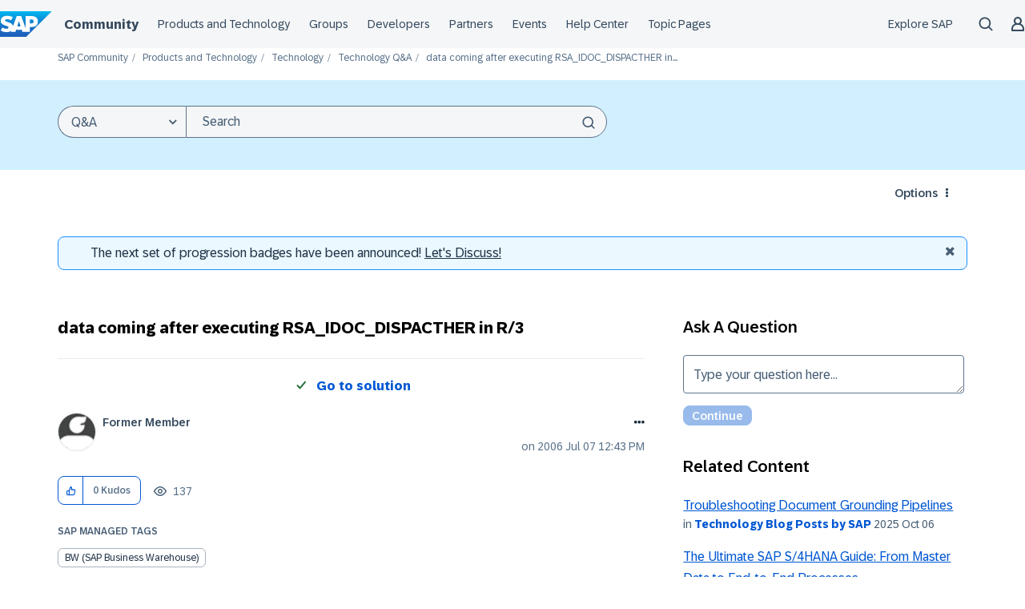

--- FILE ---
content_type: application/javascript
request_url: https://contextualnavigation.api.community.sap.com/static/1.45.8/cxs-designsystem/p-33fe13d4.entry.js
body_size: 17341
content:
import{r as e,d as i,e as n,h as o,F as t,g as a}from"./p-84b002c3.js";import{t as l,L as s,a as r}from"./p-1c34f182.js";import{e as c,A as d,c as u,r as b,j as h,o as p,a as m,h as v}from"./p-8bac677d.js";import{s as g,o as _}from"./p-d537da2c.js";import{c as x}from"./p-8a1a6e56.js";import"./p-7c3ff825.js";const f=':host{display:block;block-size:100%}.country-selector__opener-img{inline-size:var(--cxsShell_NavigationIconSize);block-size:var(--cxsShell_NavigationIconSize)}.country-selector__opener-icon{--ds-icon-width:var(--cxsShell_NavigationIconSize);--ds-icon-heigh:var(--cxsShell_NavigationIconSize)}.country-selector__return-button{--ds-icon-color:var(--cxsShell_MobileMenuHeadingColor);--ds-icon-width:calc(var(--cxs-font-size-base) * 1.125)}.country-selector .dropdown{margin:0;padding:0;list-style:none}.country-selector .dropdown:focus{outline:none}.country-selector .regions,.country-selector .countries{display:flex;flex-direction:column;flex-grow:1}.country-selector .regions__title,.country-selector .countries__title{display:block;padding-block-end:var(--cxs-spacer-m);border-block-end:1px solid var(--cxsShell_MenuBorderColor);color:var(--cxsShell_MobileMenuHeadingColor);font:var(--cxsShell_MenuHeadingFont);text-align:center}.country-selector .regions__search,.country-selector .countries__search{margin-block:var(--cxs-spacer-xs) var(--cxs-spacer-m);margin-inline:0}.country-selector .regions__list,.country-selector .countries__list{max-block-size:calc(var(--cxs-font-size-base) * 20);margin-block:0;margin-inline:calc(var(--cxs-spacer-s) * -1);padding-block:0;padding-inline:var(--cxs-spacer-s);list-style-type:none;overflow-y:auto}.country-selector .regions__list li,.country-selector .countries__list li{padding-block:calc(var(--cxs-spacer-s) / 2);padding-inline:0;border-block-end:1px solid var(--cxsShell_MenuBorderColor)}.country-selector .regions__link::part(element),.country-selector .countries__link::part(element){inline-size:100%}.country-selector .regions__link .link,.country-selector .countries__link .link{display:flex;justify-content:space-between;inline-size:100%;block-size:auto;padding-block:calc(var(--cxs-spacer-s) / 2);padding-inline:0;outline-offset:0;color:var(--cxsShell_MenuTextColor);font:var(--cxsShell_MobileMenuFont)}.country-selector .regions__link .link:hover,.country-selector .countries__link .link:hover{text-decoration:underline}.country-selector .regions__link.active .link,.country-selector .countries__link.active .link{font:var(--cxsShell_MenuHeadingFont)}.country-selector .regions__link ds-icon,.country-selector .countries__link ds-icon{--ds-icon-width:var(--cxsShell_MobileMenuIconSize);--ds-icon-color:var(--cxsShell_MenuIconColor)}.country-selector .regions__top-section,.country-selector .countries__top-section{border-block-end:solid 1px var(--cxsShell_MenuBorderColor)}.country-selector .countries__title{padding-block-end:var(--cxs-spacer-m);border-block-end:none}.country-selector .countries__back-to-region-title{display:flex;align-items:center;justify-content:space-between;font:var(--cxsShell_MenuHeadingFont)}.country-selector .countries__back-to-region-title .active-region-title{margin-inline-start:var(--cxs-spacer-s)}.country-selector .countries__back-to-region-button{margin-block:0 var(--cxs-spacer-s)}.country-selector .countries__back-to-region-button button{border:0;background-color:transparent;color:inherit;padding-inline:0;font-family:inherit;font-size:inherit;font-weight:inherit;cursor:pointer}.country-selector .countries__back-to-region-button button:focus{outline:none}.country-selector .countries__back-to-region-button button:focus-visible{outline:2px solid var(--cxsContent_FocusColor);outline-offset:0}.country-selector .countries__back-to-region-button .icon__wrapper{display:flex}.country-selector .countries__list{padding:var(--cxs-spacer-s)}.country-selector .countries__list li{padding:0;border:none}.country-selector .last-visited__title{display:flex;align-items:center;margin-block:var(--cxs-spacer-xl) 0;margin-inline:0;color:var(--cxsShell_MenuIconColor);font:var(--cxsShell_MobileMenuFont)}.country-selector .last-visited__prefix{margin-inline-end:var(--cxs-spacer-xxs)}.country-selector .last-visited .link{font-family:var(--cxs-font-family-medium)}.country-selector .button-content-wrapper{display:flex;align-items:center;justify-content:flex-start;inline-size:100%;text-align:start}.country-selector--mobile .menu__title{padding-block:var(--cxs-spacer-l);padding-inline:var(--cxs-spacer-m);font:var(--cxsShell_MobileMenuHeadingFont)}.country-selector--mobile .menu__list{inline-size:100%}.country-selector--mobile .menu__list-item{padding:var(--cxs-spacer-m)}.country-selector--mobile .menu__list-item:last-child{border-block-end:none}.country-selector--mobile .menu__link .link{padding:0;text-decoration:none}.country-selector--mobile .menu__link .link:hover,.country-selector--mobile .menu__link .link:focus{text-decoration:none}.country-selector--mobile .menu__link:focus{outline:2px solid var(--cxsContent_FocusColor);outline-offset:calc(var(--cxs-spacer-xxs) * -1)}.country-selector--mobile .regions__title{padding-block:var(--cxs-spacer-l);padding-inline:var(--cxs-spacer-m);font:var(--cxsShell_MobileMenuHeadingFont)}.country-selector--mobile .regions__list{margin:0;padding:0}.country-selector--mobile .regions__list>li{padding:0}.country-selector--mobile .regions__list>li:last-child{border-block-end:0}.country-selector--mobile .regions__link::part(element){padding:var(--cxs-spacer-m)}.country-selector--mobile .regions__link::part(element):focus{outline:none}.country-selector--mobile .regions__link .link{-webkit-tap-highlight-color:transparent}.country-selector--mobile .regions__link ds-icon{color:var(--cxsShell_MobileMenuIconColor)}.country-selector--mobile .countries__title{order:1}.country-selector--mobile .countries__title--with-search{padding-block-end:0}.country-selector--mobile .countries__top-section{display:flex;flex-direction:column}.country-selector--mobile .countries__search{order:2;box-sizing:border-box;margin:0;padding:var(--cxs-spacer-m)}.country-selector--mobile .countries__list{max-block-size:initial;margin:0;padding:0}.country-selector--mobile .countries__list>li{padding:0;border-block-end:1px solid var(--cxsShell_MenuBorderColor)}.country-selector--mobile .countries__list>li:last-child{border-block-end:none}.country-selector--mobile .countries__link .link{box-sizing:border-box;padding:var(--cxs-spacer-m)}.country-selector--mobile .countries__link .link:focus{outline:2px solid var(--cxsContent_FocusColor);outline-offset:calc(var(--cxs-spacer-xxs) * -1)}.country-selector--mobile .countries__back-to-region-title{order:3}.country-selector--mobile .countries__back-to-region-title .active-region-title{color:var(--cxsShell_MobileMenuHeadingColor);font:var(--cxsShell_MobileMenuHeadingFont)}.country-selector--mobile .countries__back-to-region-button{--button-width:100%;inline-size:100%;margin:0}.country-selector--mobile .countries__back-to-region-button::part(element){padding:var(--cxs-spacer-m)}.country-selector--mobile .countries__back-to-region-button button{width:100%;padding:var(--cxs-spacer-m)}.country-selector--mobile .countries__back-to-region-button button:focus-visible{outline-offset:calc(var(--cxs-spacer-xxs) * -1)}.country-selector--mobile .last-visited{padding-block:calc(var(--cxs-spacer-xl) - var(--cxs-spacer-s));padding-inline:var(--cxs-spacer-m)}.country-selector--mobile .last-visited__title{margin:0;color:var(--cxsShell_MenuTextColor);font:var(--cxsShell_MobileMenuFont)}.country-selector--mobile .last-visited__prefix{margin-inline-end:3px}.country-selector--mobile .last-visited .link{padding-inline:0;padding-block:var(--cxs-spacer-s);font-family:var(--cxs-font-family-book)}.country-selector--mobile .country-selector__return-button{--ds-icon-height:rem(1.25)}[data-mode=light] .button-content-wrapper{justify-content:normal}[data-mode=light] .button-content-wrapper::after{flex:1;content:""}[data-mode=light] .country-selector__return-button{--ds-icon-width:var(--cxsShell_MobileMenuIconSize);--ds-icon-height:var(--cxsShell_MobileMenuIconSize);flex:1}[data-mode=light].country-selector--mobile .countries__search{padding:0;padding-block-end:calc(var(--cxs-font-size-base) * 1)}[data-mode=light].country-selector--mobile .menu__list>li:last-child{border-block-end:1px solid var(--cxsShell_MenuBorderColor)}[data-mode=light].country-selector--mobile .regions,[data-mode=light].country-selector--mobile .countries{padding:calc(var(--cxs-font-size-base) * 1.5)}[data-mode=light].country-selector--mobile .regions__link::part(element),[data-mode=light].country-selector--mobile .countries__link .link,[data-mode=light].country-selector--mobile .countries__back-to-region-button::part(element){padding-block:calc(var(--cxs-font-size-base) * 1);padding-inline:calc(var(--cxs-font-size-base) * 0.5) calc(var(--cxs-font-size-base) * 0.75)}[data-mode=light].country-selector--mobile .countries__back-to-region-button button{padding-block:calc(var(--cxs-font-size-base) * 1);padding-inline:calc(var(--cxs-font-size-base) * 0.5) calc(var(--cxs-font-size-base) * 0.75)}[data-mode=light].country-selector--mobile .menu__title{padding:0;padding-block-end:calc(var(--cxs-font-size-base) * 1.5)}[data-mode=light].country-selector--mobile .last-visited{padding-inline:calc(var(--cxs-font-size-base) * 0.5) calc(var(--cxs-font-size-base) * 0.75)}';const k=f;const y=':host{display:block;block-size:100%}.country-selector__opener-img{inline-size:var(--cxsShell_NavigationIconSize);block-size:var(--cxsShell_NavigationIconSize)}.country-selector__opener-icon{--ds-icon-width:var(--cxsShell_NavigationIconSize);--ds-icon-heigh:var(--cxsShell_NavigationIconSize)}.country-selector__return-button{--ds-icon-color:var(--cxsShell_MobileMenuHeadingColor);--ds-icon-width:calc(var(--cxs-font-size-base) * 1.125)}.country-selector .dropdown{margin:0;padding:0;list-style:none}.country-selector .dropdown:focus{outline:none}.country-selector .regions,.country-selector .countries{display:flex;flex-direction:column;flex-grow:1}.country-selector .regions__title,.country-selector .countries__title{display:block;padding-block-end:var(--cxs-spacer-m);border-block-end:1px solid var(--cxsShell_MenuBorderColor);color:var(--cxsShell_MobileMenuHeadingColor);font:var(--cxsShell_MenuHeadingFont);text-align:center}.country-selector .regions__search,.country-selector .countries__search{margin-block:var(--cxs-spacer-xs) var(--cxs-spacer-m);margin-inline:0}.country-selector .regions__list,.country-selector .countries__list{max-block-size:calc(var(--cxs-font-size-base) * 20);margin-block:0;margin-inline:calc(var(--cxs-spacer-s) * -1);padding-block:0;padding-inline:var(--cxs-spacer-s);list-style-type:none;overflow-y:auto}.country-selector .regions__list li,.country-selector .countries__list li{padding-block:calc(var(--cxs-spacer-s) / 2);padding-inline:0;border-block-end:1px solid var(--cxsShell_MenuBorderColor)}.country-selector .regions__link::part(element),.country-selector .countries__link::part(element){inline-size:100%}.country-selector .regions__link .link,.country-selector .countries__link .link{display:flex;justify-content:space-between;inline-size:100%;block-size:auto;padding-block:calc(var(--cxs-spacer-s) / 2);padding-inline:0;outline-offset:0;color:var(--cxsShell_MenuTextColor);font:var(--cxsShell_MobileMenuFont)}.country-selector .regions__link .link:hover,.country-selector .countries__link .link:hover{text-decoration:underline}.country-selector .regions__link.active .link,.country-selector .countries__link.active .link{font:var(--cxsShell_MenuHeadingFont)}.country-selector .regions__link ds-icon,.country-selector .countries__link ds-icon{--ds-icon-width:var(--cxsShell_MobileMenuIconSize);--ds-icon-color:var(--cxsShell_MenuIconColor)}.country-selector .regions__top-section,.country-selector .countries__top-section{border-block-end:solid 1px var(--cxsShell_MenuBorderColor)}.country-selector .countries__title{padding-block-end:var(--cxs-spacer-m);border-block-end:none}.country-selector .countries__back-to-region-title{display:flex;align-items:center;justify-content:space-between;font:var(--cxsShell_MenuHeadingFont)}.country-selector .countries__back-to-region-title .active-region-title{margin-inline-start:var(--cxs-spacer-s)}.country-selector .countries__back-to-region-button{margin-block:0 var(--cxs-spacer-s)}.country-selector .countries__back-to-region-button button{border:0;background-color:transparent;color:inherit;padding-inline:0;font-family:inherit;font-size:inherit;font-weight:inherit;cursor:pointer}.country-selector .countries__back-to-region-button button:focus{outline:none}.country-selector .countries__back-to-region-button button:focus-visible{outline:2px solid var(--cxsContent_FocusColor);outline-offset:0}.country-selector .countries__back-to-region-button .icon__wrapper{display:flex}.country-selector .countries__list{padding:var(--cxs-spacer-s)}.country-selector .countries__list li{padding:0;border:none}.country-selector .last-visited__title{display:flex;align-items:center;margin-block:var(--cxs-spacer-xl) 0;margin-inline:0;color:var(--cxsShell_MenuIconColor);font:var(--cxsShell_MobileMenuFont)}.country-selector .last-visited__prefix{margin-inline-end:var(--cxs-spacer-xxs)}.country-selector .last-visited .link{font-family:var(--cxs-font-family-medium)}.country-selector .button-content-wrapper{display:flex;align-items:center;justify-content:flex-start;inline-size:100%;text-align:start}.country-selector--mobile .menu__title{padding-block:var(--cxs-spacer-l);padding-inline:var(--cxs-spacer-m);font:var(--cxsShell_MobileMenuHeadingFont)}.country-selector--mobile .menu__list{inline-size:100%}.country-selector--mobile .menu__list-item{padding:var(--cxs-spacer-m)}.country-selector--mobile .menu__list-item:last-child{border-block-end:none}.country-selector--mobile .menu__link .link{padding:0;text-decoration:none}.country-selector--mobile .menu__link .link:hover,.country-selector--mobile .menu__link .link:focus{text-decoration:none}.country-selector--mobile .menu__link:focus{outline:2px solid var(--cxsContent_FocusColor);outline-offset:calc(var(--cxs-spacer-xxs) * -1)}.country-selector--mobile .regions__title{padding-block:var(--cxs-spacer-l);padding-inline:var(--cxs-spacer-m);font:var(--cxsShell_MobileMenuHeadingFont)}.country-selector--mobile .regions__list{margin:0;padding:0}.country-selector--mobile .regions__list>li{padding:0}.country-selector--mobile .regions__list>li:last-child{border-block-end:0}.country-selector--mobile .regions__link::part(element){padding:var(--cxs-spacer-m)}.country-selector--mobile .regions__link::part(element):focus{outline:none}.country-selector--mobile .regions__link .link{-webkit-tap-highlight-color:transparent}.country-selector--mobile .regions__link ds-icon{color:var(--cxsShell_MobileMenuIconColor)}.country-selector--mobile .countries__title{order:1}.country-selector--mobile .countries__title--with-search{padding-block-end:0}.country-selector--mobile .countries__top-section{display:flex;flex-direction:column}.country-selector--mobile .countries__search{order:2;box-sizing:border-box;margin:0;padding:var(--cxs-spacer-m)}.country-selector--mobile .countries__list{max-block-size:initial;margin:0;padding:0}.country-selector--mobile .countries__list>li{padding:0;border-block-end:1px solid var(--cxsShell_MenuBorderColor)}.country-selector--mobile .countries__list>li:last-child{border-block-end:none}.country-selector--mobile .countries__link .link{box-sizing:border-box;padding:var(--cxs-spacer-m)}.country-selector--mobile .countries__link .link:focus{outline:2px solid var(--cxsContent_FocusColor);outline-offset:calc(var(--cxs-spacer-xxs) * -1)}.country-selector--mobile .countries__back-to-region-title{order:3}.country-selector--mobile .countries__back-to-region-title .active-region-title{color:var(--cxsShell_MobileMenuHeadingColor);font:var(--cxsShell_MobileMenuHeadingFont)}.country-selector--mobile .countries__back-to-region-button{--button-width:100%;inline-size:100%;margin:0}.country-selector--mobile .countries__back-to-region-button::part(element){padding:var(--cxs-spacer-m)}.country-selector--mobile .countries__back-to-region-button button{width:100%;padding:var(--cxs-spacer-m)}.country-selector--mobile .countries__back-to-region-button button:focus-visible{outline-offset:calc(var(--cxs-spacer-xxs) * -1)}.country-selector--mobile .last-visited{padding-block:calc(var(--cxs-spacer-xl) - var(--cxs-spacer-s));padding-inline:var(--cxs-spacer-m)}.country-selector--mobile .last-visited__title{margin:0;color:var(--cxsShell_MenuTextColor);font:var(--cxsShell_MobileMenuFont)}.country-selector--mobile .last-visited__prefix{margin-inline-end:3px}.country-selector--mobile .last-visited .link{padding-inline:0;padding-block:var(--cxs-spacer-s);font-family:var(--cxs-font-family-book)}.country-selector--mobile .country-selector__return-button{--ds-icon-height:rem(1.25)}[data-mode=light] .button-content-wrapper{justify-content:normal}[data-mode=light] .button-content-wrapper::after{flex:1;content:""}[data-mode=light] .country-selector__return-button{--ds-icon-width:var(--cxsShell_MobileMenuIconSize);--ds-icon-height:var(--cxsShell_MobileMenuIconSize);flex:1}[data-mode=light].country-selector--mobile .countries__search{padding:0;padding-block-end:calc(var(--cxs-font-size-base) * 1)}[data-mode=light].country-selector--mobile .menu__list>li:last-child{border-block-end:1px solid var(--cxsShell_MenuBorderColor)}[data-mode=light].country-selector--mobile .regions,[data-mode=light].country-selector--mobile .countries{padding:calc(var(--cxs-font-size-base) * 1.5)}[data-mode=light].country-selector--mobile .regions__link::part(element),[data-mode=light].country-selector--mobile .countries__link .link,[data-mode=light].country-selector--mobile .countries__back-to-region-button::part(element){padding-block:calc(var(--cxs-font-size-base) * 1);padding-inline:calc(var(--cxs-font-size-base) * 0.5) calc(var(--cxs-font-size-base) * 0.75)}[data-mode=light].country-selector--mobile .countries__back-to-region-button button{padding-block:calc(var(--cxs-font-size-base) * 1);padding-inline:calc(var(--cxs-font-size-base) * 0.5) calc(var(--cxs-font-size-base) * 0.75)}[data-mode=light].country-selector--mobile .menu__title{padding:0;padding-block-end:calc(var(--cxs-font-size-base) * 1.5)}[data-mode=light].country-selector--mobile .last-visited{padding-inline:calc(var(--cxs-font-size-base) * 0.5) calc(var(--cxs-font-size-base) * 0.75)}';const z=y;const w=class{constructor(n){e(this,n);this.countrySelected=i(this,"countrySelected",7);this.menuOpenerClick=i(this,"menuOpenerClick",7);this.setActiveRegion=(e,i)=>{var n;this.countryFilter="";this.activeRegion=e;(n=this._dropdown)===null||n===void 0?void 0:n.focus();this.activeRegionIndex=i};this.setActiveCountry=e=>{this.activeCountry=e;if(!e.url){this.closeCountrySelector()}this.countrySelected.emit(e)};this.closeCountrySelector=()=>{var e;this.open=false;this.activeRegion=((e=this.regionsState)===null||e===void 0?void 0:e.length)==1?this.regionsState[0]:null;this.countryFilter="";this.isAsyncLoad&&(this.regionsState=null)};this.isSearchDisabled=()=>{if(typeof this.searchDisabled==="boolean"){return this.searchDisabled}const e=Number(this.searchDisabled);if(!isNaN(e)){return this.activeRegion.countries.length<e}return false};this.filterCountryList=(e=[],i="")=>{if(!i){return e}return e.filter((e=>{var n,o;const t=(n=e.displayTitle)===null||n===void 0?void 0:n.toLowerCase().includes(i.toLowerCase());const a=(o=e.nativeTitle)===null||o===void 0?void 0:o.toLowerCase().includes(i.toLowerCase());return t||a}))};this.regions=undefined;this.lastVisitedCountry=undefined;this.searchDisabled=false;this.defaultActiveCountry=undefined;this.open=false;this.mobile=false;this.activeRegion=undefined;this.activeRegionIndex=undefined;this.activeCountry=undefined;this.countryFilter=undefined;this.filteredCountryList=undefined;this.regionsState=undefined;this.isAsyncLoad=undefined;this.regionToFocusIndex=null;this.shouldFocusBackButton=false}updateRegions(){var e;if(Array.isArray(this.regions)){this.regionsState=this.regions;this.isAsyncLoad=false;this.activeRegion=((e=this.regionsState)===null||e===void 0?void 0:e.length)==1?this.regionsState[0]:null}else{this.isAsyncLoad=true}}componentDidUpdate(){var e,i,n;if(this.shouldFocusBackButton){(e=this.backButtonRef)===null||e===void 0?void 0:e.focus();this.shouldFocusBackButton=false}if(Number.isInteger(this.regionToFocusIndex)){(n=(i=this.regionsListRef)===null||i===void 0?void 0:i.querySelectorAll("ds-navigation-button")[this.regionToFocusIndex])===null||n===void 0?void 0:n.focusBtn();this.regionToFocusIndex=null}}componentWillLoad(){this.updateRegions()}async componentWillUpdate(){var e;if(this.open&&this.isAsyncLoad&&!this.regionsState){this.regionsState=await Promise.resolve(this.regions());this.activeRegion=((e=this.regionsState)===null||e===void 0?void 0:e.length)==1?this.regionsState[0]:null}}render(){var e,i,a;if(!this.regionsState&&!this.isAsyncLoad){return null}const r=n(this);return o("ds-action-menu",{class:{"country-selector":true,"country-selector--mobile":this.mobile},open:this.open,mobile:this.mobile,openerTestId:`cxs-header-country-selector-button${this.mobile?"-mobile":""}`,openerLabel:l(s.CountrySelector),dropdownTestId:`cxs-header-country-selector-menu${this.mobile?"-mobile":""}`,onOpenerClick:()=>{this.menuOpenerClick.emit();this.regionToFocusIndex=0;if(!this.mobile){this.open?this.closeCountrySelector():this.open=true;c({componentName:d.Header,title:`${this.open?"Open":"Close"} Country Selector`,url:""})}},onClickOutside:()=>{if(this.open&&!this.mobile){c({componentName:d.Header,title:"Click Outside Country Selector",url:""});this.closeCountrySelector()}},"data-mode":n(this)},((e=this.defaultActiveCountry)===null||e===void 0?void 0:e.iconUrl)?o("img",{class:"country-selector__opener-img",src:this.defaultActiveCountry.iconUrl,alt:l(s["CountrySelector.FlagIconAltText"]),slot:"opener-content"}):o("ds-icon",{name:"Globe",class:"country-selector__opener-icon",size:"big",slot:"opener-content"}),o("div",{slot:"dropdown-content",class:"dropdown","data-mode":n(this)},!this.activeRegion?o("div",{class:"regions","data-testid":`cxs-header-country-selector-regions${this.mobile?"-mobile":""}`},o("span",{class:"menu__title regions__title"},l(s["CountrySelector.ChooseRegion"])),this.regionsState?o("ul",{class:"menu__list regions__list",ref:e=>this.regionsListRef=e},(i=this.regionsState)===null||i===void 0?void 0:i.map(((e,i)=>o("li",{class:"menu__list-item",key:i},o("ds-navigation-button",{class:"menu__link regions__link",color:"transparent",onClick:n=>{n.preventDefault();this.setActiveRegion(e,i);if(e){c({componentName:d.Header,title:`${this.mobile?"Mobile ":""}Region Selection: ${e.title}`,url:""});if(!this.mobile){this.shouldFocusBackButton=true}}}},o("div",{class:"link"},e.title,o("ds-icon",{"aria-hidden":"true",name:"NavigationArrowRight"}))))))):null,this.lastVisitedCountry?o("div",{class:"last-visited"},o("span",{class:"last-visited__title"},o("span",{class:"last-visited__prefix"},l(s["CountrySelector.LastVisited"]),":"),o("ds-link",{class:"menu__link countries__link",type:"primary",onClick:()=>{this.setActiveCountry(this.lastVisitedCountry);c({componentName:d.Header,title:`${this.mobile?"Mobile ":""}Country Selection: ${this.lastVisitedCountry.displayTitle}`,url:this.lastVisitedCountry.url||""})},href:this.lastVisitedCountry.url||"#"},this.lastVisitedCountry.displayTitle))):null):o("div",{class:"countries","data-testid":`cxs-header-country-selector-countries${this.mobile?"-mobile":""}`},o("div",{class:"countries__top-section"},((a=this.regionsState)===null||a===void 0?void 0:a.length)>1?o(t,null,o("span",{class:{menu__title:true,countries__title:true,"countries__title--with-search":true}},l(s["CountrySelector.ChooseCountry"])),o("div",{class:"countries__back-to-region-title"},o("div",{class:"countries__back-to-region-button"},o("button",{class:"transparent","aria-label":l(s["CountrySelector.BackToRegions"]),onClick:()=>{this.regionToFocusIndex=this.activeRegionIndex;this.setActiveRegion(null)},color:"transparent",ref:e=>this.backButtonRef=e},o("div",{class:"button-content-wrapper"},o("ds-icon",{name:r==="light"?"NavigationArrowLeft":"ArrowLeft",class:"country-selector__return-button"}),o("span",{class:"active-region-title"},this.activeRegion.title)))))):o("span",{class:{menu__title:true,countries__title:true,"countries__title--with-search":!this.isSearchDisabled()}},l(s["CountrySelector.ChooseLanguage"])),!this.isSearchDisabled()&&o("ds-search-input",{class:"countries__search",hideSubmitButton:true,onSearchQueryChanged:e=>this.countryFilter=e.detail,type:"menu",autoFocus:this.mobile})),o("ul",{class:"menu__list countries__list"},this.filterCountryList(this.activeRegion.countries,this.countryFilter).map(((e,i)=>{var n;return o("li",{class:"menu__list-item",key:i},o("ds-link",{class:{menu__link:true,countries__link:true,active:((n=this.defaultActiveCountry)===null||n===void 0?void 0:n.countryCode)===e.countryCode},type:"secondary",onClick:()=>{this.setActiveCountry(e);c({componentName:d.Header,title:`${this.mobile?"Mobile ":""}Country Selection: ${e.displayTitle}`,url:e.url||""})},href:e.url||"#"},e.displayTitle))}))))))}static get watchers(){return{regions:["updateRegions"]}}};w.style={default:k,light:z};const S=".mobile-header{display:flex;align-items:center;block-size:var(--cxsShell_Height);margin-inline:auto calc(var(--cxs-font-size-base) * -0.375);-moz-column-gap:calc(var(--cxs-font-size-base) * 0.75);column-gap:calc(var(--cxs-font-size-base) * 0.75)}.mobile-header .icon-wrapper{display:flex;align-items:center;justify-content:center;block-size:100%}.close-button{order:3;block-size:var(--cxsShell_NavigationIconSize);min-inline-size:calc(var(--cxs-font-size-base) * 2)}.divider{order:2;inline-size:1px;block-size:var(--cxsShell_NavigationIconSize);margin-inline-start:var(--cxs-spacer-xxs);background-color:var(--cxsShell_MobileBorderColor)}ds-header-mobile-navigation{order:1}ds-contextual-navigation-mobile-profile,ds-header-mobile-navigation{block-size:100%}.mobile-header--without-nav{margin-inline-end:0}.mobile-header--without-nav ds-header-mobile-navigation{order:-1}.mobile-header--hidden:not(.mobile-header--without-nav)>*:not(ds-header-mobile-navigation){display:none}.mobile-header--hidden.mobile-header--without-nav>.divider,.mobile-header--hidden.mobile-header--without-nav .close-button,.mobile-header--hidden.mobile-header--without-nav mobile-submenu-list--background{display:none}[data-mode=light] .divider{block-size:calc(var(--cxs-font-size-base) * 2)}";const M=S;const C=".mobile-header{display:flex;align-items:center;block-size:var(--cxsShell_Height);margin-inline:auto calc(var(--cxs-font-size-base) * -0.375);-moz-column-gap:calc(var(--cxs-font-size-base) * 0.75);column-gap:calc(var(--cxs-font-size-base) * 0.75)}.mobile-header .icon-wrapper{display:flex;align-items:center;justify-content:center;block-size:100%}.close-button{order:3;block-size:var(--cxsShell_NavigationIconSize);min-inline-size:calc(var(--cxs-font-size-base) * 2)}.divider{order:2;inline-size:1px;block-size:var(--cxsShell_NavigationIconSize);margin-inline-start:var(--cxs-spacer-xxs);background-color:var(--cxsShell_MobileBorderColor)}ds-header-mobile-navigation{order:1}ds-contextual-navigation-mobile-profile,ds-header-mobile-navigation{block-size:100%}.mobile-header--without-nav{margin-inline-end:0}.mobile-header--without-nav ds-header-mobile-navigation{order:-1}.mobile-header--hidden:not(.mobile-header--without-nav)>*:not(ds-header-mobile-navigation){display:none}.mobile-header--hidden.mobile-header--without-nav>.divider,.mobile-header--hidden.mobile-header--without-nav .close-button,.mobile-header--hidden.mobile-header--without-nav mobile-submenu-list--background{display:none}[data-mode=light] .divider{block-size:calc(var(--cxs-font-size-base) * 2)}";const B=C;var N;(function(e){e[e["Navigation"]=0]="Navigation";e[e["Profile"]=1]="Profile";e[e["CountrySelector"]=2]="CountrySelector";e[e["ContactUs"]=3]="ContactUs"})(N||(N={}));const F=class{constructor(n){e(this,n);this.openButtonClick=i(this,"openButtonClick",7);this.closeButtonClick=i(this,"closeButtonClick",7);this.loginButtonClick=i(this,"loginButtonClick",7);this.logoutButtonClick=i(this,"logoutButtonClick",7);this.countrySelected=i(this,"countrySelected",7);this.mobileHeaderShown=undefined;this.profile=undefined;this.loggedInUser=undefined;this.exploreSapLink=undefined;this.hideExploreSapLink=false;this.shoppingCartConfig=undefined;this.countrySelectorConfig=undefined;this.contactUsConfig=undefined;this.lastVisitedCountry=undefined;this.notifications=undefined;this.notificationBellConfig=undefined;this.disableProfileMenu=false;this.navigationContext=undefined;this.activeMenu=undefined}toggleBodyScroll(){var e;if(!this.mobileHeaderShown){document.body.style.position=null;document.body.style.width=null;this._closeAll()}else{this.activeMenu=(e=this.activeMenu)!==null&&e!==void 0?e:N.Navigation;document.body.style.position="fixed";document.body.style.width="100%";c({componentName:d.Header,title:"Open Mobile Menu",url:""})}}accessibilityHandler(e){var i;if(e.code=="Escape"&&this.mobileHeaderShown){this._onMastheadClose();this.el.shadowRoot.querySelector("ds-header-mobile-navigation").isOpenFocused=true;(i=this.openButton)===null||i===void 0?void 0:i.focus()}}_onNavigationMenuClicked(){if(this.mobileHeaderShown){this.activeMenu=N.Navigation;c({componentName:d.Header,title:"Open Mobile Navigation",url:""})}else{this.openButtonClick.emit()}}_onProfileMenuClicked(){if(!this.mobileHeaderShown){this.openButtonClick.emit()}this.activeMenu=N.Profile;c({componentName:d.Header,title:"Open Mobile Profile",url:""})}_onCountrySelectorClicked(){if(!this.mobileHeaderShown){this.openButtonClick.emit()}this.activeMenu=N.CountrySelector;c({componentName:d.Header,title:"Open Mobile Country Selector",url:""})}_onContactUsMenuClicked(){if(!this.mobileHeaderShown){this.openButtonClick.emit()}this.activeMenu=N.ContactUs;c({componentName:d.Header,title:"Open Mobile Contact Us",url:""})}_closeAll(){this.activeMenu=null}_onMastheadClose(){this.closeButtonClick.emit();this._closeAll();c({componentName:d.Header,title:"Close Mobile Menu",url:""})}render(){var e,i,t,a,r,c,d,u,b,h,p,m,v,_,f;const k=!!((e=g.mainLinks)===null||e===void 0?void 0:e.length);const y=!((i=g.searchConfig)===null||i===void 0?void 0:i.disabled);const z=!!this.exploreSapLink&&!this.hideExploreSapLink;const w=!this.disableProfileMenu;const S=(t=this.countrySelectorConfig)===null||t===void 0?void 0:t.enabled;const M=(a=this.shoppingCartConfig)===null||a===void 0?void 0:a.enabled;const C=(r=this.contactUsConfig)===null||r===void 0?void 0:r.enabled;const B=(c=this.notificationBellConfig)===null||c===void 0?void 0:c.enabled;return o("div",{key:"e57af9ed72cdf00e3d2244c991fe1202054cb1c1",class:x("mobile-header",{"mobile-header--hidden":!this.mobileHeaderShown,"mobile-header--without-nav":!((d=g.mainLinks)===null||d===void 0?void 0:d.length)&&!!((u=g.searchConfig)===null||u===void 0?void 0:u.disabled)}),"data-mode":n(this)},(k||z||y)&&o("ds-header-mobile-navigation",{key:"26871ca6fc0eabe9bf012ceda1dc465764078c5d",open:this.activeMenu===N.Navigation,exploreSapLink:this.exploreSapLink,hideExploreSapLink:this.hideExploreSapLink,onMobileMenuClicked:()=>this._onNavigationMenuClicked(),navigationContext:this.navigationContext,ref:e=>{var i,n;this.openButton=(n=(i=e===null||e===void 0?void 0:e.querySelector("ds-navigation-button"))===null||i===void 0?void 0:i.shadowRoot)===null||n===void 0?void 0:n.querySelector("button")}},o("slot",{key:"6063870691d69937c33a8a82567fb932712d6447",name:"search-title",slot:"search-title"}),o("slot",{key:"a35fe830047409df917096e49fa70d9c000884eb",name:"search-results",slot:"search-results"})),M&&o("ds-header-shopping-cart",{key:"135afb40df2a15019ef4dc73666abfa90207b808",url:(b=this.shoppingCartConfig)===null||b===void 0?void 0:b.url,internalLink:!((h=this.shoppingCartConfig)===null||h===void 0?void 0:h.externalLink),isFull:(p=this.shoppingCartConfig)===null||p===void 0?void 0:p.isFull,hasUnreadNotifications:(m=this.shoppingCartConfig)===null||m===void 0?void 0:m.hasUnreadNotifications,mobile:true}),C&&o("ds-header-mobile-contact-us",{key:"3456e9542a2a18f0daf3083d46b0664d21575ccb",open:this.activeMenu===N.ContactUs,config:this.contactUsConfig,onMenuOpenerClick:()=>this._onContactUsMenuClicked(),onCxsdsHeaderOpenChat:()=>this._onMastheadClose()},o("slot",{key:"5b9f8354ce543faae927dadda3732d76727b83a5",name:"contact-us",slot:"contact-us"})),B&&o("ds-header-notification-bell",Object.assign({key:"650be06097efaec9f8914e6ef0514afe7f44e0cf"},this.notificationBellConfig,{mobile:true})),w&&o("ds-contextual-navigation-profile",{key:"a618c6eec4275c05cdbf8de001edad82e3e1c327",open:this.activeMenu===N.Profile,profile:this.profile,loggedInUser:this.loggedInUser,notifications:this.notifications,onMenuOpenerClick:()=>this._onProfileMenuClicked(),mobile:true},o("slot",{key:"c3d3bf101f0486a5ecaf15b67d9b74cac7fb9b7e",name:"profile-message",slot:"profile-message"})),S&&o("ds-contextual-navigation-country-selector",{key:"ea09861b22b4519746c4e6cf33cc1b6dcc31c400",open:this.activeMenu===N.CountrySelector,regions:(v=this.countrySelectorConfig)===null||v===void 0?void 0:v.regions,searchDisabled:(_=this.countrySelectorConfig)===null||_===void 0?void 0:_.searchDisabled,lastVisitedCountry:this.lastVisitedCountry,defaultActiveCountry:(f=this.countrySelectorConfig)===null||f===void 0?void 0:f.defaultActiveCountry,onCountrySelected:e=>{this.countrySelected.emit(e);this.closeButtonClick.emit()},onMenuOpenerClick:()=>this._onCountrySelectorClicked(),mobile:true}),o("div",{key:"c8a461f510d4f7e08c176296169fc5ea2717d6d6",class:"divider"}),o("ds-action-menu",{key:"435e29331d8f285229afc39245e9c19040274079",class:"close-button",openerLabel:l(s["Navigation.CloseMenu"]),openerTitle:l(s["Navigation.CloseMenu"]),onOpenerClick:e=>{var i;this._onMastheadClose();if(e.detail.pointerType===""){this.el.shadowRoot.querySelector("ds-header-mobile-navigation").isOpenFocused=true;(i=this.openButton)===null||i===void 0?void 0:i.focus()}}},o("ds-icon",{key:"46d81eac62377df229da54e8b4be024b888b9c60",name:"Decline",class:"close-icon",size:"big",slot:"opener-content"})))}get el(){return a(this)}static get watchers(){return{mobileHeaderShown:["toggleBodyScroll"]}}};F.style={default:M,light:B};const H=':host{display:block;block-size:100%}.navigation-profile{--cxsShell_MenuWidth:calc(var(--cxs-font-size-base) * 22.5);--cxsShell_OpenerAvatarSize:var(--cxsShell_NavigationIconSize)}.navigation-profile .opener__avatar,.navigation-profile .opener{--ds-icon-width:var(--cxsShell_OpenerAvatarSize);--ds-icon-heigh:var(--cxsShell_OpenerAvatarSize);inline-size:var(--cxsShell_OpenerAvatarSize);block-size:var(--cxsShell_OpenerAvatarSize)}.navigation-profile .opener{position:relative;cursor:pointer}.navigation-profile .opener__avatar{border-radius:50%}.navigation-profile .profile{color:var(--cxsShell_MenuTextColor);font:var(--cxsShell_ProfileLinksFont)}.navigation-profile .profile__avatar{block-size:var(--cxsShell_AvatarSize);margin-block-end:var(--cxs-spacer-m);text-align:center}.navigation-profile .profile__avatar-image{inline-size:var(--cxsShell_AvatarSize);block-size:var(--cxsShell_AvatarSize);border-radius:50%}.navigation-profile .profile__name{margin-block-end:var(--cxs-spacer-xs);color:var(--cxsShell_MobileMenuTextColor);font:var(--cxsShell_ProfileNameFont);text-align:center}.navigation-profile .profile__email{margin:0;color:var(--cxsShell_MobileMenuTextColor);font:var(--cxsShell_ProfileEmailFont);text-align:center;overflow-wrap:break-word;-webkit-hyphens:auto;hyphens:auto}.navigation-profile .profile__message{margin-block:calc(var(--cxs-font-size-base) * 3)}.navigation-profile .profile__message-content .link{display:inline}.navigation-profile .links{margin:0;margin-block-start:var(--cxs-spacer-l);padding:0;border-block-end:1px solid var(--cxsShell_MenuBorderColor);list-style:none}.navigation-profile .links__heading{margin-block:0 calc(var(--cxs-font-size-base) * 0.375);border-block-end:1px solid var(--cxsShell_MenuBorderColor);font:var(--cxsShell_MenuHeadingFont)}.navigation-profile .links__heading:not(:has(.link)),.navigation-profile .links__heading .link{padding-block-end:calc(var(--cxs-font-size-base) * 0.75)}.navigation-profile .links__link{display:flex}.navigation-profile .links__link .link{padding-block:calc(var(--cxs-spacer-s) / 2)}.navigation-profile .links__link:last-child .link{padding-block-end:var(--cxs-spacer-s)}.navigation-profile .links__link--my-account{margin-block-end:calc(var(--cxs-font-size-base) * 0.375);border-block-end:1px solid var(--cxsShell_MenuBorderColor)}.navigation-profile .links__link--my-account .link{padding-block:0 var(--cxs-spacer-s)}.navigation-profile .links__link--my-account:not(.navigation-profile--mobile *):only-child{margin:0;border:0}.navigation-profile .links__external-label{position:absolute;inset-inline-start:-9000px;width:0;overflow:hidden}.navigation-profile .links__external-icon{display:inline-block;position:relative;height:var(--ds-icon-width);margin-inline-start:var(--cxs-spacer-s);vertical-align:middle}.navigation-profile .links__notification-badge{display:flex;align-items:center;align-self:flex-end;margin-inline-start:var(--cxs-spacer-xs)}.navigation-profile .row{display:flex;margin-block-start:calc(var(--cxs-font-size-base) * 2.8125);-moz-column-gap:calc(var(--cxs-font-size-base) * 3.25);column-gap:calc(var(--cxs-font-size-base) * 3.25)}.navigation-profile .row .column{flex:1}.navigation-profile .unauthenticated-menu__caption{margin:0;padding-block-start:calc(var(--cxs-font-size-base) * 0.375)}.navigation-profile .unauthenticated-menu__login-button{margin-block-start:calc(var(--cxs-font-size-base) * 1.25)}.navigation-profile .action-button--logout{padding-block-start:var(--cxs-spacer-s)}.navigation-profile .action-button--transparent{height:auto;border:none;background-color:transparent;color:var(--cxsShell_MenuTextColor)}.navigation-profile .action-button--transparent::part(button){padding:0}.navigation-profile .action-button--transparent::part(button):hover{text-decoration:underline}.navigation-profile .profile__email:not(.navigation-profile--mobile *):has(+.action-button--logout){padding-block-end:var(--cxs-spacer-l);border-block-end:1px solid var(--cxsShell_MenuBorderColor)}@media (min-width: 768px){.navigation-profile::part(dropdown){max-inline-size:var(--cxsShell_MenuWidth)}}.navigation-profile--mobile .profile__name{color:var(--cxsShell_MobileMenuHeadingColor);font:var(--cxsShell_MobileProfileNameFont)}.navigation-profile--mobile .profile__email{margin-block-end:var(--cxs-spacer-l);font:var(--cxsShell_MobileProfileEmailFont)}.navigation-profile--mobile .profile__avatar{margin-block:var(--cxs-spacer-l) var(--cxs-spacer-s)}.navigation-profile--mobile .profile__message{margin-inline:calc(var(--cxs-font-size-base) * 1.3125);margin-block:calc(var(--cxs-font-size-base) * 2)}.navigation-profile--mobile .profile__message+.row{margin-block-start:0}.navigation-profile--mobile .links{inline-size:auto;border-block-end:none}.navigation-profile--mobile .links__link{inline-size:100%;margin:0;border-block-end:1px solid var(--cxsShell_MenuBorderColor);color:var(--cxsShell_MobileMenuTextColor);font:var(--cxsShell_MobileMenuFont)}.navigation-profile--mobile .links__link ds-link{inline-size:100%}.navigation-profile--mobile .links__link .link{box-sizing:border-box;inline-size:100%;padding-inline:var(--cxs-spacer-m);padding-block:var(--cxs-spacer-m)}.navigation-profile--mobile .links__link:last-child .link{padding:var(--cxs-spacer-m)}.navigation-profile--mobile .links__heading{margin:0}.navigation-profile--mobile .links__heading ds-link{width:100%}.navigation-profile--mobile .links__heading:not(:has(.link)),.navigation-profile--mobile .links__heading .link{justify-content:center;box-sizing:border-box;width:100%;text-align:center;padding-inline:var(--cxs-spacer-m);padding-block:var(--cxs-spacer-m) calc(var(--cxs-font-size-base) * 1)}.navigation-profile--mobile .links__link--my-account{border-block-start:1px solid var(--cxsShell_MenuBorderColor)}.navigation-profile--mobile .row{flex-direction:column}.navigation-profile--mobile .row .links{inline-size:auto}.navigation-profile--mobile .unauthenticated-menu__caption{padding-inline:var(--cxs-spacer-m);padding-block:var(--cxs-spacer-m)}.navigation-profile--mobile .unauthenticated-menu__login-button{margin-block:0;margin-inline-start:var(--cxs-spacer-m)}.navigation-profile--mobile .action-button--logout{padding-inline:var(--cxs-spacer-m);padding-block:var(--cxs-spacer-m);font:var(--cxsShell_MobileMenuFont)}.navigation-profile--two-rows .links{margin:0}.navigation-profile--two-rows .links:not(:first-child){border:none}.navigation-profile--two-rows .column:not(:first-child) .links{border:none}.navigation-profile--two-rows:not(.navigation-profile--mobile){--cxsShell_MenuWidth:auto}.navigation-profile--anonymous{--cxsShell_OpenerAvatarSize:16px}.navigation-profile--anonymous .row{margin:0}[data-mode=light].navigation-profile{--cxsShell_OpenerAvatarSize:calc(var(--cxs-font-size-base) * 2)}[data-mode=light].navigation-profile .opener{position:relative}[data-mode=light].navigation-profile .opener:hover::before{position:absolute;box-sizing:border-box;width:100%;height:100%;border:1px solid var(--cxsShell_Active_SearchHighlightIconBackground);border-radius:50%;content:""}[data-mode=light].navigation-profile .profile__avatar{margin-block-end:calc(var(--cxs-font-size-base) * 1.5)}[data-mode=light].navigation-profile .profile__name{margin-block:0 calc(var(--cxs-font-size-base) * 0.375)}[data-mode=light].navigation-profile .profile__email{margin-block-end:calc(var(--cxs-font-size-base) * 3)}[data-mode=light].navigation-profile .links{border-block-end:none}[data-mode=light].navigation-profile .links__link{margin:0;padding-inline:calc(var(--cxs-font-size-base) * 0.5) calc(var(--cxs-font-size-base) * 0.75)}[data-mode=light].navigation-profile .links__link ds-link{inline-size:100%}[data-mode=light].navigation-profile .links__link .link{justify-content:space-between;inline-size:100%;padding-block:calc(var(--cxs-font-size-base) * 0.5)}[data-mode=light].navigation-profile .links__link .link:hover{text-decoration:none}[data-mode=light].navigation-profile .links__link .link:hover .link-text{text-decoration:underline}[data-mode=light].navigation-profile .links__heading{margin-block-end:calc(var(--cxs-font-size-base) * 0.75)}[data-mode=light].navigation-profile .links__heading:not(:has(.link)),[data-mode=light].navigation-profile .links__heading .link{padding-block:calc(var(--cxs-font-size-base) * 0.5) calc(var(--cxs-font-size-base) * 0.75);padding-inline:calc(var(--cxs-font-size-base) * 0.5) calc(var(--cxs-font-size-base) * 0.75)}[data-mode=light].navigation-profile .links__link--my-account{margin-block-end:calc(var(--cxs-font-size-base) * 0.75)}[data-mode=light].navigation-profile .links__external-icon{--ds-icon-width:calc(var(--cxs-font-size-base) * 0.875);margin-inline-start:calc(var(--cxs-font-size-base) * 0.25)}[data-mode=light].navigation-profile .links__notification-badge{margin-inline-start:calc(var(--cxs-font-size-base) * 0.5)}[data-mode=light].navigation-profile .unauthenticated-menu__caption{padding-inline:calc(var(--cxs-font-size-base) * 0.5) calc(var(--cxs-font-size-base) * 0.75);padding-block:calc(var(--cxs-font-size-base) * 0.5)}[data-mode=light].navigation-profile .unauthenticated-menu__login-button{margin-inline-start:calc(var(--cxs-font-size-base) * 0.5)}[data-mode=light].navigation-profile .action-button--logout{margin-block-start:calc(var(--cxs-font-size-base) * 1.25);margin-inline-start:calc(var(--cxs-font-size-base) * 0.5);padding-block-start:inherit}[data-mode=light].navigation-profile .profile__email:not(.navigation-profile--mobile *):has(+.action-button--logout){padding-block-end:0;border-block-end:none}[data-mode=light].navigation-profile .profile__email:not(.navigation-profile--mobile *):has(+.action-button--logout)+.action-button--logout{margin-block-start:0}[data-mode=light].navigation-profile .profile__email:has(+.profile__message){margin-block-end:0}[data-mode=light].navigation-profile .profile__message+.action-button--logout{margin-block-start:0;padding-block-start:0}[data-mode=light].navigation-profile--two-rows:not([data-mode=light].navigation-profile--mobile){--cxsShell_MenuWidth:calc(100% / 2 - 24px)}@media (min-width: 1600px){[data-mode=light].navigation-profile--two-rows:not([data-mode=light].navigation-profile--mobile){--cxsShell_MenuWidth:calc(var(--cxs-font-size-base) * 43.25)}}[data-mode=light].navigation-profile--mobile .profile__email{margin-block-end:calc(var(--cxs-font-size-base) * 1.5)}[data-mode=light].navigation-profile--mobile .profile__avatar{margin-block-start:calc(var(--cxs-font-size-base) * 1.5)}[data-mode=light].navigation-profile--mobile .profile__message{margin-inline:calc(var(--cxs-font-size-base) * 1.5)}[data-mode=light].navigation-profile--mobile .links{margin:0;padding-inline:calc(var(--cxs-font-size-base) * 1.5);padding-block-end:calc(var(--cxs-font-size-base) * 1.25)}[data-mode=light].navigation-profile--mobile .links__link{justify-content:space-between;padding:0}[data-mode=light].navigation-profile--mobile .links__link .link{padding-inline:calc(var(--cxs-font-size-base) * 0.5) calc(var(--cxs-font-size-base) * 0.75);padding-block:calc(var(--cxs-font-size-base) * 1)}[data-mode=light].navigation-profile--mobile .links__link:first-child{border-block-start:none}[data-mode=light].navigation-profile--mobile .links__link--my-account,[data-mode=light].navigation-profile--mobile .links__heading{margin-block-end:0}[data-mode=light].navigation-profile--mobile .links__link--my-account:not(:has(.link)),[data-mode=light].navigation-profile--mobile .links__link--my-account .link,[data-mode=light].navigation-profile--mobile .links__heading:not(:has(.link)),[data-mode=light].navigation-profile--mobile .links__heading .link{padding-block:calc(var(--cxs-font-size-base) * 1);padding-inline:calc(var(--cxs-font-size-base) * 0.5) calc(var(--cxs-font-size-base) * 0.75)}[data-mode=light].navigation-profile--mobile .row .column{padding-inline:calc(var(--cxs-font-size-base) * 1.5);padding-block-end:calc(var(--cxs-font-size-base) * 1.5)}[data-mode=light].navigation-profile--mobile .row .column .links{padding:0}[data-mode=light].navigation-profile--mobile .row .action-button--logout{margin-block:calc(var(--cxs-font-size-base) * 1.25) 0;margin-inline-start:calc(var(--cxs-font-size-base) * 0.5)}[data-mode=light].navigation-profile--mobile .action-button--logout{margin-block:0 calc(var(--cxs-font-size-base) * 3);margin-inline-start:calc(var(--cxs-font-size-base) * 2);padding:initial;font:var(--cxsButton_Small_Font);line-height:var(--cxsButton_Small_LineHeight)}[data-mode=light].navigation-profile--mobile .unauthenticated-menu__caption{padding-inline:calc(var(--cxs-font-size-base) * 0.5) calc(var(--cxs-font-size-base) * 0.75);padding-block:calc(var(--cxs-font-size-base) * 1)}[data-mode=light].navigation-profile--mobile .profile__email+.action-button--logout{margin-block-start:20px}[data-mode=light].navigation-profile--anonymous{--cxsShell_OpenerAvatarSize:calc(var(--cxs-font-size-base) * 1.125)}[data-mode=light].navigation-profile--anonymous .opener:hover::before{display:none}';const A=H;const T=':host{display:block;block-size:100%}.navigation-profile{--cxsShell_MenuWidth:calc(var(--cxs-font-size-base) * 22.5);--cxsShell_OpenerAvatarSize:var(--cxsShell_NavigationIconSize)}.navigation-profile .opener__avatar,.navigation-profile .opener{--ds-icon-width:var(--cxsShell_OpenerAvatarSize);--ds-icon-heigh:var(--cxsShell_OpenerAvatarSize);inline-size:var(--cxsShell_OpenerAvatarSize);block-size:var(--cxsShell_OpenerAvatarSize)}.navigation-profile .opener{position:relative;cursor:pointer}.navigation-profile .opener__avatar{border-radius:50%}.navigation-profile .profile{color:var(--cxsShell_MenuTextColor);font:var(--cxsShell_ProfileLinksFont)}.navigation-profile .profile__avatar{block-size:var(--cxsShell_AvatarSize);margin-block-end:var(--cxs-spacer-m);text-align:center}.navigation-profile .profile__avatar-image{inline-size:var(--cxsShell_AvatarSize);block-size:var(--cxsShell_AvatarSize);border-radius:50%}.navigation-profile .profile__name{margin-block-end:var(--cxs-spacer-xs);color:var(--cxsShell_MobileMenuTextColor);font:var(--cxsShell_ProfileNameFont);text-align:center}.navigation-profile .profile__email{margin:0;color:var(--cxsShell_MobileMenuTextColor);font:var(--cxsShell_ProfileEmailFont);text-align:center;overflow-wrap:break-word;-webkit-hyphens:auto;hyphens:auto}.navigation-profile .profile__message{margin-block:calc(var(--cxs-font-size-base) * 3)}.navigation-profile .profile__message-content .link{display:inline}.navigation-profile .links{margin:0;margin-block-start:var(--cxs-spacer-l);padding:0;border-block-end:1px solid var(--cxsShell_MenuBorderColor);list-style:none}.navigation-profile .links__heading{margin-block:0 calc(var(--cxs-font-size-base) * 0.375);border-block-end:1px solid var(--cxsShell_MenuBorderColor);font:var(--cxsShell_MenuHeadingFont)}.navigation-profile .links__heading:not(:has(.link)),.navigation-profile .links__heading .link{padding-block-end:calc(var(--cxs-font-size-base) * 0.75)}.navigation-profile .links__link{display:flex}.navigation-profile .links__link .link{padding-block:calc(var(--cxs-spacer-s) / 2)}.navigation-profile .links__link:last-child .link{padding-block-end:var(--cxs-spacer-s)}.navigation-profile .links__link--my-account{margin-block-end:calc(var(--cxs-font-size-base) * 0.375);border-block-end:1px solid var(--cxsShell_MenuBorderColor)}.navigation-profile .links__link--my-account .link{padding-block:0 var(--cxs-spacer-s)}.navigation-profile .links__link--my-account:not(.navigation-profile--mobile *):only-child{margin:0;border:0}.navigation-profile .links__external-label{position:absolute;inset-inline-start:-9000px;width:0;overflow:hidden}.navigation-profile .links__external-icon{display:inline-block;position:relative;height:var(--ds-icon-width);margin-inline-start:var(--cxs-spacer-s);vertical-align:middle}.navigation-profile .links__notification-badge{display:flex;align-items:center;align-self:flex-end;margin-inline-start:var(--cxs-spacer-xs)}.navigation-profile .row{display:flex;margin-block-start:calc(var(--cxs-font-size-base) * 2.8125);-moz-column-gap:calc(var(--cxs-font-size-base) * 3.25);column-gap:calc(var(--cxs-font-size-base) * 3.25)}.navigation-profile .row .column{flex:1}.navigation-profile .unauthenticated-menu__caption{margin:0;padding-block-start:calc(var(--cxs-font-size-base) * 0.375)}.navigation-profile .unauthenticated-menu__login-button{margin-block-start:calc(var(--cxs-font-size-base) * 1.25)}.navigation-profile .action-button--logout{padding-block-start:var(--cxs-spacer-s)}.navigation-profile .action-button--transparent{height:auto;border:none;background-color:transparent;color:var(--cxsShell_MenuTextColor)}.navigation-profile .action-button--transparent::part(button){padding:0}.navigation-profile .action-button--transparent::part(button):hover{text-decoration:underline}.navigation-profile .profile__email:not(.navigation-profile--mobile *):has(+.action-button--logout){padding-block-end:var(--cxs-spacer-l);border-block-end:1px solid var(--cxsShell_MenuBorderColor)}@media (min-width: 640px){.navigation-profile::part(dropdown){max-inline-size:var(--cxsShell_MenuWidth)}}.navigation-profile--mobile .profile__name{color:var(--cxsShell_MobileMenuHeadingColor);font:var(--cxsShell_MobileProfileNameFont)}.navigation-profile--mobile .profile__email{margin-block-end:var(--cxs-spacer-l);font:var(--cxsShell_MobileProfileEmailFont)}.navigation-profile--mobile .profile__avatar{margin-block:var(--cxs-spacer-l) var(--cxs-spacer-s)}.navigation-profile--mobile .profile__message{margin-inline:calc(var(--cxs-font-size-base) * 1.3125);margin-block:calc(var(--cxs-font-size-base) * 2)}.navigation-profile--mobile .profile__message+.row{margin-block-start:0}.navigation-profile--mobile .links{inline-size:auto;border-block-end:none}.navigation-profile--mobile .links__link{inline-size:100%;margin:0;border-block-end:1px solid var(--cxsShell_MenuBorderColor);color:var(--cxsShell_MobileMenuTextColor);font:var(--cxsShell_MobileMenuFont)}.navigation-profile--mobile .links__link ds-link{inline-size:100%}.navigation-profile--mobile .links__link .link{box-sizing:border-box;inline-size:100%;padding-inline:var(--cxs-spacer-m);padding-block:var(--cxs-spacer-m)}.navigation-profile--mobile .links__link:last-child .link{padding:var(--cxs-spacer-m)}.navigation-profile--mobile .links__heading{margin:0}.navigation-profile--mobile .links__heading ds-link{width:100%}.navigation-profile--mobile .links__heading:not(:has(.link)),.navigation-profile--mobile .links__heading .link{justify-content:center;box-sizing:border-box;width:100%;text-align:center;padding-inline:var(--cxs-spacer-m);padding-block:var(--cxs-spacer-m) calc(var(--cxs-font-size-base) * 1)}.navigation-profile--mobile .links__link--my-account{border-block-start:1px solid var(--cxsShell_MenuBorderColor)}.navigation-profile--mobile .row{flex-direction:column}.navigation-profile--mobile .row .links{inline-size:auto}.navigation-profile--mobile .unauthenticated-menu__caption{padding-inline:var(--cxs-spacer-m);padding-block:var(--cxs-spacer-m)}.navigation-profile--mobile .unauthenticated-menu__login-button{margin-block:0;margin-inline-start:var(--cxs-spacer-m)}.navigation-profile--mobile .action-button--logout{padding-inline:var(--cxs-spacer-m);padding-block:var(--cxs-spacer-m);font:var(--cxsShell_MobileMenuFont)}.navigation-profile--two-rows .links{margin:0}.navigation-profile--two-rows .links:not(:first-child){border:none}.navigation-profile--two-rows .column:not(:first-child) .links{border:none}.navigation-profile--two-rows:not(.navigation-profile--mobile){--cxsShell_MenuWidth:auto}.navigation-profile--anonymous{--cxsShell_OpenerAvatarSize:16px}.navigation-profile--anonymous .row{margin:0}[data-mode=light].navigation-profile{--cxsShell_OpenerAvatarSize:calc(var(--cxs-font-size-base) * 2)}[data-mode=light].navigation-profile .opener{position:relative}[data-mode=light].navigation-profile .opener:hover::before{position:absolute;box-sizing:border-box;width:100%;height:100%;border:1px solid var(--cxsShell_Active_SearchHighlightIconBackground);border-radius:50%;content:""}[data-mode=light].navigation-profile .profile__avatar{margin-block-end:calc(var(--cxs-font-size-base) * 1.5)}[data-mode=light].navigation-profile .profile__name{margin-block:0 calc(var(--cxs-font-size-base) * 0.375)}[data-mode=light].navigation-profile .profile__email{margin-block-end:calc(var(--cxs-font-size-base) * 3)}[data-mode=light].navigation-profile .links{border-block-end:none}[data-mode=light].navigation-profile .links__link{margin:0;padding-inline:calc(var(--cxs-font-size-base) * 0.5) calc(var(--cxs-font-size-base) * 0.75)}[data-mode=light].navigation-profile .links__link ds-link{inline-size:100%}[data-mode=light].navigation-profile .links__link .link{justify-content:space-between;inline-size:100%;padding-block:calc(var(--cxs-font-size-base) * 0.5)}[data-mode=light].navigation-profile .links__link .link:hover{text-decoration:none}[data-mode=light].navigation-profile .links__link .link:hover .link-text{text-decoration:underline}[data-mode=light].navigation-profile .links__heading{margin-block-end:calc(var(--cxs-font-size-base) * 0.75)}[data-mode=light].navigation-profile .links__heading:not(:has(.link)),[data-mode=light].navigation-profile .links__heading .link{padding-block:calc(var(--cxs-font-size-base) * 0.5) calc(var(--cxs-font-size-base) * 0.75);padding-inline:calc(var(--cxs-font-size-base) * 0.5) calc(var(--cxs-font-size-base) * 0.75)}[data-mode=light].navigation-profile .links__link--my-account{margin-block-end:calc(var(--cxs-font-size-base) * 0.75)}[data-mode=light].navigation-profile .links__external-icon{--ds-icon-width:calc(var(--cxs-font-size-base) * 0.875);margin-inline-start:calc(var(--cxs-font-size-base) * 0.25)}[data-mode=light].navigation-profile .links__notification-badge{margin-inline-start:calc(var(--cxs-font-size-base) * 0.5)}[data-mode=light].navigation-profile .unauthenticated-menu__caption{padding-inline:calc(var(--cxs-font-size-base) * 0.5) calc(var(--cxs-font-size-base) * 0.75);padding-block:calc(var(--cxs-font-size-base) * 0.5)}[data-mode=light].navigation-profile .unauthenticated-menu__login-button{margin-inline-start:calc(var(--cxs-font-size-base) * 0.5)}[data-mode=light].navigation-profile .action-button--logout{margin-block-start:calc(var(--cxs-font-size-base) * 1.25);margin-inline-start:calc(var(--cxs-font-size-base) * 0.5);padding-block-start:inherit}[data-mode=light].navigation-profile .profile__email:not(.navigation-profile--mobile *):has(+.action-button--logout){padding-block-end:0;border-block-end:none}[data-mode=light].navigation-profile .profile__email:not(.navigation-profile--mobile *):has(+.action-button--logout)+.action-button--logout{margin-block-start:0}[data-mode=light].navigation-profile .profile__email:has(+.profile__message){margin-block-end:0}[data-mode=light].navigation-profile .profile__message+.action-button--logout{margin-block-start:0;padding-block-start:0}[data-mode=light].navigation-profile--two-rows:not([data-mode=light].navigation-profile--mobile){--cxsShell_MenuWidth:calc(100% / 2 - 24px)}@media (min-width: 1600px){[data-mode=light].navigation-profile--two-rows:not([data-mode=light].navigation-profile--mobile){--cxsShell_MenuWidth:calc(var(--cxs-font-size-base) * 43.25)}}[data-mode=light].navigation-profile--mobile .profile__email{margin-block-end:calc(var(--cxs-font-size-base) * 1.5)}[data-mode=light].navigation-profile--mobile .profile__avatar{margin-block-start:calc(var(--cxs-font-size-base) * 1.5)}[data-mode=light].navigation-profile--mobile .profile__message{margin-inline:calc(var(--cxs-font-size-base) * 1.5)}[data-mode=light].navigation-profile--mobile .links{margin:0;padding-inline:calc(var(--cxs-font-size-base) * 1.5);padding-block-end:calc(var(--cxs-font-size-base) * 1.25)}[data-mode=light].navigation-profile--mobile .links__link{justify-content:space-between;padding:0}[data-mode=light].navigation-profile--mobile .links__link .link{padding-inline:calc(var(--cxs-font-size-base) * 0.5) calc(var(--cxs-font-size-base) * 0.75);padding-block:calc(var(--cxs-font-size-base) * 1)}[data-mode=light].navigation-profile--mobile .links__link:first-child{border-block-start:none}[data-mode=light].navigation-profile--mobile .links__link--my-account,[data-mode=light].navigation-profile--mobile .links__heading{margin-block-end:0}[data-mode=light].navigation-profile--mobile .links__link--my-account:not(:has(.link)),[data-mode=light].navigation-profile--mobile .links__link--my-account .link,[data-mode=light].navigation-profile--mobile .links__heading:not(:has(.link)),[data-mode=light].navigation-profile--mobile .links__heading .link{padding-block:calc(var(--cxs-font-size-base) * 1);padding-inline:calc(var(--cxs-font-size-base) * 0.5) calc(var(--cxs-font-size-base) * 0.75)}[data-mode=light].navigation-profile--mobile .row .column{padding-inline:calc(var(--cxs-font-size-base) * 1.5);padding-block-end:calc(var(--cxs-font-size-base) * 1.5)}[data-mode=light].navigation-profile--mobile .row .column .links{padding:0}[data-mode=light].navigation-profile--mobile .row .action-button--logout{margin-block:calc(var(--cxs-font-size-base) * 1.25) 0;margin-inline-start:calc(var(--cxs-font-size-base) * 0.5)}[data-mode=light].navigation-profile--mobile .action-button--logout{margin-block:0 calc(var(--cxs-font-size-base) * 3);margin-inline-start:calc(var(--cxs-font-size-base) * 2);padding:initial;font:var(--cxsButton_Small_Font);line-height:var(--cxsButton_Small_LineHeight)}[data-mode=light].navigation-profile--mobile .unauthenticated-menu__caption{padding-inline:calc(var(--cxs-font-size-base) * 0.5) calc(var(--cxs-font-size-base) * 0.75);padding-block:calc(var(--cxs-font-size-base) * 1)}[data-mode=light].navigation-profile--mobile .profile__email+.action-button--logout{margin-block-start:20px}[data-mode=light].navigation-profile--anonymous{--cxsShell_OpenerAvatarSize:calc(var(--cxs-font-size-base) * 1.125)}[data-mode=light].navigation-profile--anonymous .opener:hover::before{display:none}';const I=T;const O=99;const j=1e4;const L=class{constructor(n){e(this,n);this.loginButtonClick=i(this,"loginButtonClick",7);this.logoutButtonClick=i(this,"logoutButtonClick",7);this.menuOpenerClick=i(this,"menuOpenerClick",7);this.cxsProfileMessageCloseClick=i(this,"cxsProfileMessageCloseClick",7);this.toggleProfile=()=>{this.open=!this.open;c({componentName:d.Header,title:`${this.open?"Open":"Close"} Profile`,url:""})};this.loggedInUser=undefined;this.profile=undefined;this.notifications=undefined;this.mobile=false;this.open=false;this._hasUnreadNotifications=false}updateNotificationCounter(){if(this.notifications){let e=0;Object.keys(this.notifications).map((i=>{var n;return e+=((n=this.notifications[i])===null||n===void 0?void 0:n.count)||0}));this._hasUnreadNotifications=e>0}else{this._hasUnreadNotifications=false}}handleMessageClose(e,i){var n,o;const t=!((n=e.message)===null||n===void 0?void 0:n.enabled)&&((o=i.message)===null||o===void 0?void 0:o.enabled);if(t){const e=this._dropdownContent.querySelectorAll("a:not(ds-message-strip a), .action-button--logout");if(e.length>0){const i=e[0];const n=i.shadowRoot?i.shadowRoot.querySelector("button"):i;if(n){n.focus({focusVisible:true})}}}}handleAutoOpen(e,i){if((e===null||e===void 0?void 0:e.autoOpen)&&(e===null||e===void 0?void 0:e.autoOpen)!==(i===null||i===void 0?void 0:i.autoOpen)){this.setUpAutoOpen()}}renderHeading(e,i){return o("p",{class:"links__heading",id:i},e.url?this.renderLink(e):e.title)}renderExternalLink(){return o(t,null,o("span",{class:"links__external-label"},l(s["Navigation.LinkTargetBlank"])),o("ds-icon",{"aria-hidden":"true",name:"ExternalLink",class:"links__external-icon"}))}renderLink(e){var i,t;const a=(i=e.id)!==null&&i!==void 0?i:u(e.title);const{count:r,limit:b=O}=((t=this.notifications)===null||t===void 0?void 0:t[a])||{};return o("ds-link",{href:e.url,type:"secondary",onClick:()=>c({componentName:d.Header,title:`Profile Menu: ${e.title}`,url:e.url},{hasUiActions:false}),target:e.externalLink?"_blank":null},o("span",{class:"link-text"},e.title,e.externalLink?this.renderExternalLink():null),r>0&&o("ds-badge",{class:"links__notification-badge",type:n(this)==="light"?"blue":"red",content:r<=b?r:`${b}+`,accessibleLabel:l(s["Profile.NewNotifications"])}))}renderLogoutButton({transparent:e=false}={}){return o("ds-button",{class:x(`action-button action-button--logout`,{"action-button--transparent":e}),design:"Primary",accessibleName:l(s["Profile.Logout"]),size:this.mobile?"Small":"Large","data-testid":`cxs-header-logout-button${this.mobile?"-mobile":""}`,onClick:()=>{this.logoutButtonClick.emit();this.open=false;c({componentName:d.Header,title:"Profile Menu: Logout",url:""})}},l(s["Profile.Logout"]))}renderUnauthenticatedMenu([e]){return o("div",{class:"unauthenticated-menu"},o("p",{class:"unauthenticated-menu__caption"},e.title),o("ds-button",{class:"unauthenticated-menu__login-button action-button",design:"Primary",accessibleName:l(s["Profile.Login"]),size:this.mobile?"Small":"Large",onClick:()=>{this.loginButtonClick.emit();c({componentName:d.Header,title:"Profile Menu: Login",url:""})}},l(s["Profile.Login"])))}setUpAutoOpen(){var e,i,n,o;let t=null;const a=e=>{const i=()=>{clearTimeout(t);this._dropdownContent.removeEventListener(e,i)};this._dropdownContent.addEventListener(e,i)};if(!this.mobile&&(((e=this.profile)===null||e===void 0?void 0:e.autoOpen)===true||typeof((i=this.profile)===null||i===void 0?void 0:i.autoOpen)==="number")){const e=typeof((n=this.profile)===null||n===void 0?void 0:n.autoOpen)==="number"?(o=this.profile)===null||o===void 0?void 0:o.autoOpen:j;this.open=true;t=setTimeout((()=>{this.open=false}),e);a("mouseover");a("focusin")}}componentWillUpdate(){this.updateNotificationCounter()}componentDidLoad(){this.setUpAutoOpen();window.addEventListener("beforeunload",(()=>this.open=false));this.updateNotificationCounter()}render(){var e,i,a,r,u,b,h,p,m,v;const g=n(this);const _=this.loggedInUser&&Object.keys(this.loggedInUser).length;const f=!!((e=this.profile)===null||e===void 0?void 0:e.anonymousMenu);const k=f?(i=this.profile)===null||i===void 0?void 0:i.anonymousMenu:(a=this.profile)===null||a===void 0?void 0:a.links;const y=k===null||k===void 0?void 0:k.some((e=>Array.isArray(e)));return _||f?o("ds-action-menu",{open:this.open,mobile:this.mobile,class:x("navigation-profile",{"navigation-profile--two-rows":y},{"navigation-profile--mobile":this.mobile},{"navigation-profile--anonymous":f}),openerLabel:l(s.Profile),openerTestId:`cxs-header-avatar-button${this.mobile?"-mobile":""}`,dropdownTestId:`cxs-header-profile-menu${this.mobile?"-mobile":""}`,onOpenerClick:()=>{this.menuOpenerClick.emit();if(!this.mobile){this.toggleProfile()}},onClickOutside:()=>{if(this.open&&!this.mobile){c({componentName:d.Header,title:"Click Outside Profile",url:""});this.open=false}},"data-mode":g},_?o(t,null,this._hasUnreadNotifications&&o("ds-notification-dot",null),o("div",{slot:"opener-content",class:"opener"},o("img",{class:"opener__avatar",src:this.loggedInUser.avatarUrl,title:this.loggedInUser.name,alt:l(s["Profile.UserAvatar"])}))):o("ds-icon",{slot:"opener-content",name:"Avatar",class:"avatar__button-icon",size:"big"}),o("div",{slot:"dropdown-content",class:x("profile",{open:this.open}),ref:e=>{this._dropdownContent=e}},_?o(t,null,o("div",{class:"profile__avatar"},o("img",{class:"profile__avatar-image",src:this.loggedInUser.avatarUrl,title:this.loggedInUser.name,alt:l(s["Profile.UserAvatar"])})),o("p",{class:"profile__name"},this.loggedInUser.name),o("p",{class:"profile__email"},this.loggedInUser.email),((u=(r=this.profile)===null||r===void 0?void 0:r.message)===null||u===void 0?void 0:u.enabled)&&o("ds-message-strip",{type:this.profile.message.type,class:"profile__message",onCloseClicked:()=>{this.cxsProfileMessageCloseClick.emit()}},o("span",{class:"profile__message-content",innerHTML:this.profile.message.content,onClick:e=>{const i=e.target;if(i.tagName==="A"){c({componentName:d.Header,title:i.innerText,url:i.href})}}}))):null,y?o("div",{class:"row"},k.map((([e,...i],t)=>o("div",{class:"column"},this.renderHeading(e,`profile-nav-heading-${t}`),!_&&t===0?this.renderUnauthenticatedMenu(i):o("nav",{"aria-labelledby":`profile-nav-heading-${t}`},o("ul",{class:"links"},i.map((e=>o("li",{class:"links__link"},this.renderLink(e))))),t===0&&_?this.renderLogoutButton({transparent:n(this)!=="light"}):null))))):o(t,null,((b=this.profile)===null||b===void 0?void 0:b.accountManagementUrl)||((h=this.profile)===null||h===void 0?void 0:h.links.length)?o("ul",{class:"links"},((p=this.profile)===null||p===void 0?void 0:p.accountManagementUrl)&&o("li",{class:"links__link links__link--my-account"},this.renderLink({url:this.profile.accountManagementUrl,title:l(s["Profile.MyAccount"])})),(v=(m=this.profile)===null||m===void 0?void 0:m.links)===null||v===void 0?void 0:v.map((e=>o("li",{class:"links__link"},this.renderLink(e))))):null,this.renderLogoutButton({transparent:n(this)!=="light"})))):o("ds-action-menu",{openerLabel:l(s.Profile),openerTestId:"cxs-header-login-button",onOpenerClick:()=>{this.loginButtonClick.emit();c({componentName:d.Header,title:"Profile Menu: Login",url:""})},mobile:this.mobile},o("ds-icon",{slot:"opener-content",name:"Avatar",class:"avatar__button-icon",size:"big"}))}static get watchers(){return{notifications:["updateNotificationCounter"],profile:["handleMessageClose","handleAutoOpen"]}}};L.style={default:A,light:I};const $=":host{--submenu-width:calc(var(--cxs-font-size-base) * 15);--adjustable-padding:min(var(--cxs-spacer-xl), calc((99.5vw - (2 * var(--cxs-spacer-l)) - (var(--submenu-width) * 4)) / 5));display:flex;block-size:100%}.main-link{--button-border-radius:0;display:flex;grid-row-start:2;color:var(--cxsShell_TextColor);font:var(--cxsShell_NavigationFont)}.main-link::part(element),.main-link .link{padding:calc(var(--cxsShell_MenuSpaceBetween) / 2);outline:none}.main-link a.link:hover:not(:active),.main-link:hover:not(:active){color:var(--cxsShell_Hover_TextColor)}.main-link__content,.main-link a.link{display:flex;line-height:calc(var(--cxs-font-size-base) * 1.0625);white-space:nowrap}.main-link--focused::part(element),.main-link--focused .link{outline:2px solid var(--cxsContent_FocusColor);outline-offset:var(--cxs-spacer-xxs)}.has-submenu-wrapper{block-size:100%}.has-submenu{display:grid;grid-template-rows:repeat(3, 1fr);position:relative;box-sizing:border-box;margin:0;block-size:100%}.has-submenu.open .main-link{color:var(--cxsShell_Active_TextColor)}.has-submenu.open .underline{display:block;inset-block-end:0;place-self:end center;inline-size:100%;block-size:var(--cxsShell_Active_UnderlineHeight);border-radius:var(--cxsShell_Active_UnderlineRadius);background-color:var(--cxsShell_Active_BorderColor);grid-row-start:3}.submenu-list{background-color:var(--cxsShell_MenuBackground);background-image:var(--cxsShell_MenuBackgroundGradient);background-position:0 0, 0 0, 0 0, 0 0;background-size:100% 100%;box-shadow:var(--cxsShell_MenuBoxShadow);z-index:var(--cxs-popover-z-index, 1000);display:none;position:absolute;flex-flow:column;margin:0;padding-block:var(--cxs-spacer-l) var(--cxs-spacer-xl);padding-inline:var(--cxs-spacer-xl);row-gap:var(--cxs-spacer-l)}.submenu-list--hidden{display:flex;visibility:hidden}.submenu-list--open{display:flex;visibility:visible}.submenu-list .icon-wrapper{margin-inline-start:var(--cxs-spacer-xs)}.submenu-list__divider{position:absolute;inline-size:calc(var(--submenu-width) / 3);border-block-end:1px solid var(--cxsShell_MenuBorderColor)}.submenu-list__deep-link{font:var(--cxsShell_MenuFont)}.submenu-list__deep-link .link{padding-block:calc(var(--cxs-spacer-s) / 2)}.display-title{margin-block-end:var(--cxs-spacer-m);color:var(--cxsShell_MenuTextColor);font:var(--cxsShell_MenuTitleFont);text-align:center}.submenu-list--explore{inset-inline-start:calc(var(--cxs-header-wrapper-inline-maring) * -1);box-sizing:border-box;inline-size:calc(100% + var(--cxs-header-wrapper-inline-maring) * 2);min-block-size:calc(var(--cxs-font-size-base) * 42.75);padding-block:var(--cxs-spacer-l) var(--cxs-spacer-xl);padding-inline:0;box-shadow:var(--cxsShell_MenuBoxShadow)}.submenu-list--explore.submenu-list--hidden{display:none}.submenu-list--explore.submenu-list--open{display:flex}.submenu-list--adjustable{padding-block:var(--cxs-spacer-l) var(--cxs-spacer-xl);padding-inline:var(--adjustable-padding)}[data-mode=light] .has-submenu{margin-inline:calc(var(--cxsShell_MenuSpaceBetween) / 2)}[data-mode=light] .main-link::part(element),[data-mode=light] .link{padding-inline:0}[data-mode=light] .has-submenu--explore{margin:0;margin-inline:calc(var(--cxsShell_MenuSpaceBetween) / 2) 0}[data-mode=light] .submenu-list--explore .display-title{margin:0}[data-mode=light] .submenu-list__deep-link .link{padding-block:calc(var(--cxs-font-size-base) * 0.5) calc(var(--cxs-font-size-base) * 0.5);padding-inline:calc(var(--cxs-font-size-base) * 0.5) calc(var(--cxs-font-size-base) * 0.75);display:block}";const E=$;const U=":host{--submenu-width:calc(var(--cxs-font-size-base) * 15);--adjustable-padding:min(var(--cxs-spacer-xl), calc((99.5vw - (2 * var(--cxs-spacer-l)) - (var(--submenu-width) * 4)) / 5));display:flex;block-size:100%}.main-link{--button-border-radius:0;display:flex;grid-row-start:2;color:var(--cxsShell_TextColor);font:var(--cxsShell_NavigationFont)}.main-link::part(element),.main-link .link{padding:calc(var(--cxsShell_MenuSpaceBetween) / 2);outline:none}.main-link a.link:hover:not(:active),.main-link:hover:not(:active){color:var(--cxsShell_Hover_TextColor)}.main-link__content,.main-link a.link{display:flex;line-height:calc(var(--cxs-font-size-base) * 1.0625);white-space:nowrap}.main-link--focused::part(element),.main-link--focused .link{outline:2px solid var(--cxsContent_FocusColor);outline-offset:var(--cxs-spacer-xxs)}.has-submenu-wrapper{block-size:100%}.has-submenu{display:grid;grid-template-rows:repeat(3, 1fr);position:relative;box-sizing:border-box;margin:0;block-size:100%}.has-submenu.open .main-link{color:var(--cxsShell_Active_TextColor)}.has-submenu.open .underline{display:block;inset-block-end:0;place-self:end center;inline-size:100%;block-size:var(--cxsShell_Active_UnderlineHeight);border-radius:var(--cxsShell_Active_UnderlineRadius);background-color:var(--cxsShell_Active_BorderColor);grid-row-start:3}.submenu-list{background-color:var(--cxsShell_MenuBackground);background-image:var(--cxsShell_MenuBackgroundGradient);background-position:0 0, 0 0, 0 0, 0 0;background-size:100% 100%;box-shadow:var(--cxsShell_MenuBoxShadow);z-index:var(--cxs-popover-z-index, 1000);display:none;position:absolute;flex-flow:column;margin:0;padding-block:var(--cxs-spacer-l) var(--cxs-spacer-xl);padding-inline:var(--cxs-spacer-xl);row-gap:var(--cxs-spacer-l)}.submenu-list--hidden{display:flex;visibility:hidden}.submenu-list--open{display:flex;visibility:visible}.submenu-list .icon-wrapper{margin-inline-start:var(--cxs-spacer-xs)}.submenu-list__divider{position:absolute;inline-size:calc(var(--submenu-width) / 3);border-block-end:1px solid var(--cxsShell_MenuBorderColor)}.submenu-list__deep-link{font:var(--cxsShell_MenuFont)}.submenu-list__deep-link .link{padding-block:calc(var(--cxs-spacer-s) / 2)}.display-title{margin-block-end:var(--cxs-spacer-m);color:var(--cxsShell_MenuTextColor);font:var(--cxsShell_MenuTitleFont);text-align:center}.submenu-list--explore{inset-inline-start:calc(var(--cxs-header-wrapper-inline-maring) * -1);box-sizing:border-box;inline-size:calc(100% + var(--cxs-header-wrapper-inline-maring) * 2);min-block-size:calc(var(--cxs-font-size-base) * 42.75);padding-block:var(--cxs-spacer-l) var(--cxs-spacer-xl);padding-inline:0;box-shadow:var(--cxsShell_MenuBoxShadow)}.submenu-list--explore.submenu-list--hidden{display:none}.submenu-list--explore.submenu-list--open{display:flex}.submenu-list--adjustable{padding-block:var(--cxs-spacer-l) var(--cxs-spacer-xl);padding-inline:var(--adjustable-padding)}[data-mode=light] .has-submenu{margin-inline:calc(var(--cxsShell_MenuSpaceBetween) / 2)}[data-mode=light] .main-link::part(element),[data-mode=light] .link{padding-inline:0}[data-mode=light] .has-submenu--explore{margin:0;margin-inline:calc(var(--cxsShell_MenuSpaceBetween) / 2) 0}[data-mode=light] .submenu-list--explore .display-title{margin:0}[data-mode=light] .submenu-list__deep-link .link{padding-block:calc(var(--cxs-font-size-base) * 0.5) calc(var(--cxs-font-size-base) * 0.5);padding-inline:calc(var(--cxs-font-size-base) * 0.5) calc(var(--cxs-font-size-base) * 0.75);display:block}";const P=U;const R=class{constructor(i){e(this,i);this._toggleSubMenu=()=>{this.calculateTranslateX();this.open=!this.open;c({componentName:d.Header,title:`CNL ${this.open?"Open":"Close"}: ${this.name}`,url:""})};this.open=undefined;this.isLoaded=false;this.submenuPositionLeft=undefined;this.submenuPositionRight=undefined;this.boundaryRightExceeded=undefined;this.boundaryLeftExceeded=undefined;this.isFocused=undefined;this.items=undefined;this.deepLink=undefined;this.name=undefined;this.displayTitle=undefined;this.url=undefined;this.exploreMenu=false;this.boundaryLeft=undefined;this.boundaryRight=undefined;this.boundaryPadding=0;this.headerMargin=0}calculateTranslateX(){var e;if(this._subMenuElement&&!this.exploreMenu){if(!this.isLoaded){this.isLoaded=true}if(this._submenuSideWidth<=0){this.isLoaded=false;this._submenuSideWidth=(e=this._subMenuListRef)===null||e===void 0?void 0:e.offsetWidth}const i=n(this)==="light"?8:0;const o=window.getComputedStyle(this._subMenuListRef).getPropertyValue("direction")==="rtl";const t=parseInt(window.getComputedStyle(this._subMenuButton.shadowRoot.querySelector("button"),null).getPropertyValue("padding-inline-start"))+parseInt(window.getComputedStyle(this._subMenuElement,null).getPropertyValue("margin-inline-start"));const a=parseInt(window.getComputedStyle(this._subMenuListRef,null).getPropertyValue("padding-inline-start"))+i;const l=this._subMenuWrapper.getBoundingClientRect().left-this.boundaryLeft-a+t;const s=this.boundaryRight-this._subMenuWrapper.getBoundingClientRect().right-a+t;const r=o?this.boundaryRight-l+this._submenuSideWidth:this.boundaryLeft+l+this._submenuSideWidth;this.submenuPositionLeft=Math.max(o?s:l,this.boundaryPadding-this.headerMargin);this.submenuPositionRight=Math.min(o?l:s,this.boundaryPadding-this.headerMargin);this.boundaryRightExceeded=r>=this.boundaryRight-this.boundaryPadding+this.headerMargin;this.boundaryLeftExceeded=this.boundaryRight-this._submenuSideWidth-this.boundaryPadding<=this.boundaryLeft+this.boundaryPadding-this.headerMargin}}_updateItems(){this._itemsWatcher("items",this.items)}updatedBreakpointHandler(){this.open=false}blurSubmenuLinkHandler(e){var i;const n=e.detail.relatedTarget;this.open=(i=this._subMenuListRef)===null||i===void 0?void 0:i.contains(n)}accessibilityHandler(e){if(e.key==="Escape"&&this.open){this._toggleSubMenu();this._subMenuButton.shadowRoot.querySelector("button").focus();this.isFocused=true}}componentWillLoad(){this._updateItems()}componentDidLoad(){var e,i;this.calculateTranslateX();this._isAdjustable=(e=this._items)===null||e===void 0?void 0:e.some((e=>{var i;return((i=e===null||e===void 0?void 0:e.subMenuLinkItems)===null||i===void 0?void 0:i.length)>3}));this._submenuSideWidth=(i=this._subMenuListRef)===null||i===void 0?void 0:i.offsetWidth;b(this,this._subMenuWrapper,(()=>{if(this.open){this.open=false;c({componentName:d.Header,title:`CNL Click Outside: ${this.name}`,url:""})}}));window.addEventListener("beforeunload",(()=>this.open=false))}_itemsWatcher(e,i){const n=h(e,i);if(n){this[`_${n.prop}`]=n.value}}render(){var e,i,a,r,u,b;const h=((e=this.items)===null||e===void 0?void 0:e.length)>0;if(!h){return o("div",{class:"has-submenu-wrapper","data-mode":n(this)},o("p",{class:"has-submenu"},o("ds-link",{class:x("main-link",{"main-link--focused":this.isFocused}),href:this.url,onClick:()=>c({componentName:d.Header,title:this.name,url:this.url},{hasUiActions:false}),onFocusin:p((()=>this.isFocused=true)),onFocusout:()=>this.isFocused=false,type:"inherit","data-mode":n(this),ref:e=>this._subMenuButton=e},this.name)))}return o("div",{class:"has-submenu-wrapper",ref:e=>this._subMenuWrapper=e,"data-mode":n(this)},o("div",{class:x("has-submenu",{open:this.open},{"has-submenu--explore":this.exploreMenu}),ref:e=>this._subMenuElement=e},o("ds-navigation-button",{class:x("main-link",{"main-link--focused":this.isFocused}),color:"transparent",accessibilityAttributes:{expanded:this.open,hasPopup:true},onClick:this._toggleSubMenu,onFocus:p((()=>this.isFocused=true)),onFocusout:()=>this.isFocused=false,ref:e=>this._subMenuButton=e},o("span",{class:"main-link__content"},this.name)),o("div",{class:"underline"})),o("div",{class:x("submenu-list",{"submenu-list--hidden":!this.isLoaded},{"submenu-list--open":this.open},{"submenu-list--explore":this.exploreMenu},{"submenu-list--adjustable":this._isAdjustable}),style:this.boundaryRightExceeded&&this.boundaryLeftExceeded?{insetInlineEnd:`${this.submenuPositionRight}px`,insetInlineStart:`${this.boundaryPadding-this.headerMargin}px`}:this.boundaryRightExceeded?{insetInlineEnd:`${this.submenuPositionRight}px`}:{insetInlineStart:`${this.submenuPositionLeft}px`},ref:e=>this._subMenuListRef=e,onFocusout:e=>{var i;const n=e.relatedTarget;this.open=(i=this._subMenuListRef)===null||i===void 0?void 0:i.contains(n)}},this.displayTitle&&o("div",{class:"display-title"},this.displayTitle),(i=this._items)===null||i===void 0?void 0:i.map((e=>o("ds-header-submenu-row",{subMenuTitle:this.name,subMenuRow:e,isExploreMenu:this.exploreMenu,isAdjustable:this._isAdjustable}))),!!this.deepLink?o("ds-link",{class:"submenu-list__deep-link",type:"secondary",onClick:e=>{var i,n;return c({componentName:d.Header,title:`CNL: ${this.name} > ${(i=this.deepLink)===null||i===void 0?void 0:i.title}`,url:(n=this.deepLink)===null||n===void 0?void 0:n.url,originEvent:e},{hasUiActions:false})},href:(a=this.deepLink)===null||a===void 0?void 0:a.url,target:((r=this.deepLink)===null||r===void 0?void 0:r.externalLink)?"_blank":null},(u=this.deepLink)===null||u===void 0?void 0:u.title,((b=this.deepLink)===null||b===void 0?void 0:b.externalLink)?o(t,null,o("span",{class:"submenu-row__external-label"},l(s["Navigation.LinkTargetBlank"])),o("ds-icon",{"aria-hidden":"true",name:"ExternalLink",class:"submenu-row__external-icon"})):null):null))}static get watchers(){return{boundaryLeft:["calculateTranslateX"],boundaryRight:["calculateTranslateX"],headerMargin:["calculateTranslateX"],items:["_updateItems"]}}};R.style={default:E,light:P};const W=".contact-us__list{margin:0;padding:0;font:var(--cxsShell_MobileMenuFont)}.contact-us__list-item{border-block-end:1px solid var(--cxsShell_MenuBorderColor)}.contact-us__link .link{padding:var(--cxs-spacer-m)}.phone{display:flex;flex-direction:column;align-items:center}.phone .title{color:var(--cxsShell_MenuTextColor);font-size:var(--cxs-font-size-base);font-weight:var(--cxs-font-weight-bold)}.phone .link{padding:var(--cxs-spacer-m);color:var(--cxsShell_MenuTextColor);font-size:var(--cxs-font-size-base-4);font-weight:var(--cxs-font-weight-bold);direction:ltr}.phone .sub-title{font-size:var(--cxs-font-size-base-0)}.contact{display:flex;font-family:var(--cxs-font-family-regular)}.contact .title{margin-block:0 var(--cxs-spacer-s);color:var(--cxsShell_MenuTextColor);font-family:var(--cxs-font-family-regular);font-size:var(--cxs-font-size-base)}.contact .sub-title{margin:0;font-size:var(--cxs-font-size-base-0)}.contact .icon-placeholder{margin-inline-end:var(--cxs-spacer-m)}.contact .icon-placeholder ds-icon{--ds-icon-width:calc(var(--cxs-font-size-base) * 4)}[data-mode=light] .contact-us__link .link{padding-block:calc(var(--cxs-font-size-base) * 1);padding-inline:calc(var(--cxs-font-size-base) * 0.5) calc(var(--cxs-font-size-base) * 0.75)}[data-mode=light] .phone{padding-block:calc(var(--cxs-font-size-base) * 1);padding-inline:calc(var(--cxs-font-size-base) * 0.5) calc(var(--cxs-font-size-base) * 0.75)}[data-mode=light] .phone .link{line-height:normal}";const D=W;const G=".contact-us__list{margin:0;padding:0;font:var(--cxsShell_MobileMenuFont)}.contact-us__list-item{border-block-end:1px solid var(--cxsShell_MenuBorderColor)}.contact-us__link .link{padding:var(--cxs-spacer-m)}.phone{display:flex;flex-direction:column;align-items:center}.phone .title{color:var(--cxsShell_MenuTextColor);font-size:var(--cxs-font-size-base);font-weight:var(--cxs-font-weight-bold)}.phone .link{padding:var(--cxs-spacer-m);color:var(--cxsShell_MenuTextColor);font-size:var(--cxs-font-size-base-4);font-weight:var(--cxs-font-weight-bold);direction:ltr}.phone .sub-title{font-size:var(--cxs-font-size-base-0)}.contact{display:flex;font-family:var(--cxs-font-family-regular)}.contact .title{margin-block:0 var(--cxs-spacer-s);color:var(--cxsShell_MenuTextColor);font-family:var(--cxs-font-family-regular);font-size:var(--cxs-font-size-base)}.contact .sub-title{margin:0;font-size:var(--cxs-font-size-base-0)}.contact .icon-placeholder{margin-inline-end:var(--cxs-spacer-m)}.contact .icon-placeholder ds-icon{--ds-icon-width:calc(var(--cxs-font-size-base) * 4)}[data-mode=light] .contact-us__link .link{padding-block:calc(var(--cxs-font-size-base) * 1);padding-inline:calc(var(--cxs-font-size-base) * 0.5) calc(var(--cxs-font-size-base) * 0.75)}[data-mode=light] .phone{padding-block:calc(var(--cxs-font-size-base) * 1);padding-inline:calc(var(--cxs-font-size-base) * 0.5) calc(var(--cxs-font-size-base) * 0.75)}[data-mode=light] .phone .link{line-height:normal}";const X=G;const V=class{constructor(n){e(this,n);this.menuOpenerClick=i(this,"menuOpenerClick",3);this.cxsdsHeaderOpenChat=i(this,"cxsdsHeaderOpenChat",7);this.cxsdsHeaderOpenContactUs=i(this,"cxsdsHeaderOpenContactUs",7);this.open=undefined;this.config=undefined}_handleOpenChat(){this.open=false;this.cxsdsHeaderOpenChat.emit()}render(){var e,i,a,r,c,d;const u=!!((e=this.config.link)===null||e===void 0?void 0:e.enabled);return((i=this.config)===null||i===void 0?void 0:i.enabled)?o("ds-action-menu",{open:this.open,href:u?(a=this.config.link)===null||a===void 0?void 0:a.url:null,openInNewTab:u?this.config.link.openInNewTab:null,openerLabel:this.config.title||l(s.ContactUs),onOpenerClick:e=>{if(u&&!this.config.link.url){e.detail.preventDefault();this.cxsdsHeaderOpenContactUs.emit()}else if(!u){this.menuOpenerClick.emit()}},"data-mode":n(this),mobile:true},o("ds-icon",{name:"Comment",class:"contact-us__icon",size:"big",slot:"opener-content"}),!u?o("div",{class:"contact-us__dropdown",slot:"dropdown-content"},o("ul",{class:"contact-us__list"},o("slot",{name:"contact-us"}),((r=this.config.phone)===null||r===void 0?void 0:r.enabled)&&o(t,null,o("li",{class:"contact-us__list-item phone"},o("p",{class:"title"},"Call us at"),o("ds-link",{href:`tel:${this.config.phone.number}`,type:"secondary"},this.config.phone.number),o("p",{class:"sub-title"},"Or see our list of Local Numbers")),o("li",{class:"contact-us__list-item contact"},o("ds-link",{class:"contact-us__link",type:"inherit",href:`tel:${this.config.phone.number}`},o("div",{class:"icon-placeholder"},o("ds-icon",{name:"ContactUsPhone"})),o("div",{class:"wrapper"},o("p",{class:"title"},this.config.phone.title),o("p",{class:"sub-title"},this.config.phone.subTitle))))),((c=this.config.mail)===null||c===void 0?void 0:c.enabled)&&o("li",{class:"contact-us__list-item contact"},o("ds-link",{class:"contact-us__link",type:"inherit",href:`mailto:${this.config.mail.address}`},o("div",{class:"icon-placeholder"},o("ds-icon",{name:"ContactUsMail"})),o("div",{class:"wrapper"},o("p",{class:"title"},this.config.mail.title),o("p",{class:"sub-title"},this.config.mail.subTitle)))),((d=this.config.chat)===null||d===void 0?void 0:d.enabled)&&o("li",{class:"contact-us__list-item contact"},o("ds-link",{class:"contact-us__link",type:"inherit",onClick:()=>this._handleOpenChat()},o("div",{class:"icon-placeholder"},o("ds-icon",{name:"ContactUsChat"})),o("div",{class:"wrapper"},o("p",{class:"title"},this.config.chat.title),o("p",{class:"sub-title"},this.config.chat.subTitle)))))):null):null}};V.style={default:D,light:X};const q=({url:e,title:i,externalLink:n=false,onClick:a})=>o("ds-link",{class:"link-item",type:"secondary",href:e,target:n?"_blank":null,onClick:a},i,n?o(t,null,o("span",{class:"link-item__external-label"},l(s["Navigation.LinkTargetBlank"])),o("ds-icon",{"aria-hidden":"true",name:"ExternalLink",class:"link-item__external-icon icon-wrapper"})):null);const Q=({items:e,onItemClick:i})=>o(t,null,e.map(((e,n)=>{var t;return o("li",null,((t=e.items)===null||t===void 0?void 0:t.length)?o("ds-navigation-button",{class:"link-item",color:"transparent",accessibilityAttributes:{hasPopup:true},onClick:()=>i(e,null,n)},o("div",{class:"button-content-wrapper"},o("span",null,e.title),o("ds-icon",{"aria-hidden":"true",name:"NavigationArrowRight",class:"link-item__icon"}))):o(q,Object.assign({},e,{externalLink:!!e.externalLink,onClick:n=>i(e,n)})))})));const J="ds-navigation-button{--button-padding:0}.mobile-header__menu-wrapper{display:grid;grid-template-rows:repeat(3, 1fr);flex-direction:column;align-items:center;min-inline-size:calc(var(--cxs-font-size-base) * 2);block-size:var(--cxsShell_Height);margin-block:0}.mobile-header__menu-wrapper.active .underline{display:block;inset-block-end:0;place-self:end center;inline-size:100%;block-size:var(--cxsShell_Active_UnderlineHeight);border-radius:var(--cxsShell_Active_UnderlineRadius);background-color:var(--cxsShell_Active_BorderColor);grid-row-start:3}.mobile-header__menu-wrapper>ds-navigation-button{grid-row-start:2;justify-self:center;block-size:auto}@media (pointer: coarse){.mobile-header__menu-wrapper>ds-navigation-button{margin-block:calc((var(--cxs-font-size-base) * 1.375) * -1);margin-inline:calc((var(--cxs-font-size-base) * 0.875) * -1);padding-block:calc(var(--cxs-font-size-base) * 1.375);padding-inline:calc(var(--cxs-font-size-base) * 0.875)}}.mobile-header__menu-opener{display:flex;align-items:center;justify-content:center;color:var(--cxsShell_TextColor);font:var(--cxsShell_NavigationFont)}.mobile-submenu-list{background-color:var(--cxsShell_MenuBackground);background-image:var(--cxsShell_MenuBackgroundGradient);background-position:0 0, 0 0, 0 0, 0 0;background-size:100% 100%;box-shadow:var(--cxsShell_MenuBoxShadow);z-index:var(--cxs-popover-z-index, 1000);display:none;position:absolute;inset-block-start:var(--cxsShell_Height);inset-inline-end:calc(var(--cxs-header-wrapper-inline-maring) * -1);flex-flow:column;inline-size:100vw;block-size:calc(var(--mobile-menu-height, 100vh) - var(--cxsShell_Height));margin-inline-start:auto;box-shadow:none;overflow-y:scroll}@media (min-width: 768px){.mobile-submenu-list{inline-size:calc(var(--cxs-font-size-base) * 22.5)}}.mobile-submenu-list.open{display:flex}.mobile-submenu-list--background{box-shadow:var(--cxsShell_MenuBoxShadow);z-index:calc(var(--cxs-popover-z-index, 1000) - 1)}.mobile-submenu-list .no-bottom-border{border-block-end:none}.mobile-submenu-list__links{margin:0;padding:0;color:var(--cxsShell_MobileMenuTextColor);font:var(--cxsShell_MobileMenuFont);list-style:none}.mobile-submenu-list__links .mobile-submenu-list__search{padding:var(--cxs-spacer-m)}.mobile-submenu-list__links>li{border-block-end:1px solid var(--cxsShell_MenuBorderColor)}.mobile-submenu-list__links>li ds-navigation-button::part(element),.mobile-submenu-list__links>li .link{box-sizing:border-box;padding:var(--cxs-spacer-m)}.mobile-submenu-list__links>li .link{display:block}.mobile-submenu-list__links>li:last-child{border-block-end:none}.button-content-wrapper{display:flex;align-items:center;justify-content:space-between;inline-size:100%;text-align:start}.button-content-wrapper>span{inline-size:-moz-fit-content;inline-size:fit-content;padding-inline-end:var(--cxs-spacer-xs)}.mobile-submenu-list__heading{margin:0;padding:var(--cxs-spacer-m);color:var(--cxsShell_MobileMenuHeadingColor);font:var(--cxsShell_MobileMenuHeadingFont);text-align:center}ds-search-input{margin:auto}.mobile-navigation-button::part(element):focus{outline:none}.mobile-navigation-button--focused::part(element),.mobile-navigation-button--focused::part(element):focus{outline:2px solid var(--cxsContent_FocusColor);outline-offset:var(--cxs-spacer-xxs)}.mobile-explore-sap{position:sticky;inset-block-end:0;box-sizing:border-box;inline-size:100%;margin-block-start:auto;background:var(--cxsShell_MenuHighlightBackground);box-shadow:0 -6px 15px 0 rgba(0, 0, 0, 0.14)}.mobile-explore-sap ds-navigation-button::part(element){padding:var(--cxs-spacer-m)}.mobile-explore-sap .button-content-wrapper{color:var(--cxsShell_MenuHighlightTextColor);font:var(--cxsShell_MenuHeadingFont)}.mobile-explore-sap .button-content-wrapper ds-icon{--ds-icon-width:var(--cxsShell_MobileMenuIconSize);--ds-icon-height:var(--cxsShell_MobileMenuIconSize)}.header-icon{--ds-icon-width:var(--cxsShell_NavigationIconSize);--ds-icon-heigh:var(--cxsShell_NavigationIconSize);color:var(--cxsShell_TextColor)}.header-icon:hover:not(:active){--ds-icon-color:var(--cxsShell_Hover_TextColor)}.header-icon.active{color:var(--cxsShell_Active_TextColor)}.link-item{--button-width:100%;justify-content:flex-start;inline-size:100%}.link-item__icon{--ds-icon-width:var(--cxsShell_MobileMenuIconSize);--ds-icon-height:var(--cxsShell_MobileMenuIconSize);--ds-icon-color:var(--cxsShell_MobileMenuIconColor)}.link-item__external-label{position:absolute;inset-inline-start:-9000px;width:0;overflow:hidden}.link-item__external-icon{--ds-icon-width:var(--cxsShell_MobileMenuIconSize);--ds-icon-height:var(--cxsShell_MobileMenuIconSize);display:inline-block;margin-inline-start:var(--cxs-spacer-s);vertical-align:middle}.link-item.active{font:var(--cxsShell_MenuHeadingFont)}[data-mode=light] .mobile-submenu-list__links{padding:calc(var(--cxs-font-size-base) * 1.5)}[data-mode=light] .mobile-submenu-list__links>li ds-navigation-button::part(element),[data-mode=light] .mobile-submenu-list__links>li .link{justify-content:space-between;line-height:calc(var(--cxs-font-size-base) * 1);padding-inline:calc(var(--cxs-font-size-base) * 0.5) calc(var(--cxs-font-size-base) * 0.75);padding-block:calc(var(--cxs-font-size-base) * 1)}[data-mode=light] .mobile-submenu-list__links>li .link-item__external-icon{margin-inline-start:var(--cxs-spacer-xxs)}[data-mode=light] .mobile-submenu-list__links>li:last-child:not(.mobile-submenu-list__search){border-block-end:1px solid var(--cxsShell_MenuBorderColor)}[data-mode=light] .mobile-submenu-list__links .mobile-submenu-list__search{padding:0;padding-block-end:calc(var(--cxs-font-size-base) * 1);border:none}[data-mode=light] .mobile-submenu-list__links .mobile-submenu-list__search--flyout-open{padding:0}[data-mode=light] .mobile-submenu-list__heading{padding-inline:calc(var(--cxs-font-size-base) * 0.5) calc(var(--cxs-font-size-base) * 0.75);padding-block:calc(var(--cxs-font-size-base) * 1)}[data-mode=light] .mobile-explore-sap{box-shadow:none}[data-mode=light] .mobile-explore-sap .button-content-wrapper{color:inherit}[data-mode=light] .mobile-explore-sap ds-navigation-button::part(element){padding:calc(calc(var(--cxs-font-size-base) * 1.5) - 1px);border:1px solid var(--cxsButton_Emphasized_BorderColor);color:var(--cxsButton_Emphasized_TextColor)}[data-mode=light] .mobile-explore-sap ds-navigation-button::part(element):hover{border:1px solid var(--cxsButton_Emphasized_Hover_BorderColor);background-color:var(--cxsButton_Emphasized_Hover_Background);color:var(--cxsButton_Emphasized_Hover_TextColor)}[data-mode=light] .mobile-explore-sap ds-navigation-button::part(element):active{border:1px solid var(--cxsButton_Emphasized_Active_BorderColor);background-color:var(--cxsButton_Emphasized_Active_Background);color:var(--cxsButton_Emphasized_Active_TextColor)}[data-mode=light] .mobile-explore-sap ds-navigation-button::part(element):focus{outline:2px solid var(--cxsContent_ContrastFocusColor);outline-offset:-4px}[data-mode=light] .mobile-explore-sap ds-navigation-button::part(element):focus:not(:focus-visible){outline:none}";const K=J;const Y="ds-navigation-button{--button-padding:0}.mobile-header__menu-wrapper{display:grid;grid-template-rows:repeat(3, 1fr);flex-direction:column;align-items:center;min-inline-size:calc(var(--cxs-font-size-base) * 2);block-size:var(--cxsShell_Height);margin-block:0}.mobile-header__menu-wrapper.active .underline{display:block;inset-block-end:0;place-self:end center;inline-size:100%;block-size:var(--cxsShell_Active_UnderlineHeight);border-radius:var(--cxsShell_Active_UnderlineRadius);background-color:var(--cxsShell_Active_BorderColor);grid-row-start:3}.mobile-header__menu-wrapper>ds-navigation-button{grid-row-start:2;justify-self:center;block-size:auto}@media (pointer: coarse){.mobile-header__menu-wrapper>ds-navigation-button{margin-block:calc((var(--cxs-font-size-base) * 1.375) * -1);margin-inline:calc((var(--cxs-font-size-base) * 0.875) * -1);padding-block:calc(var(--cxs-font-size-base) * 1.375);padding-inline:calc(var(--cxs-font-size-base) * 0.875)}}.mobile-header__menu-opener{display:flex;align-items:center;justify-content:center;color:var(--cxsShell_TextColor);font:var(--cxsShell_NavigationFont)}.mobile-submenu-list{background-color:var(--cxsShell_MenuBackground);background-image:var(--cxsShell_MenuBackgroundGradient);background-position:0 0, 0 0, 0 0, 0 0;background-size:100% 100%;box-shadow:var(--cxsShell_MenuBoxShadow);z-index:var(--cxs-popover-z-index, 1000);display:none;position:absolute;inset-block-start:var(--cxsShell_Height);inset-inline-end:calc(var(--cxs-header-wrapper-inline-maring) * -1);flex-flow:column;inline-size:100vw;block-size:calc(var(--mobile-menu-height, 100vh) - var(--cxsShell_Height));margin-inline-start:auto;box-shadow:none;overflow-y:scroll}@media (min-width: 640px){.mobile-submenu-list{inline-size:calc(var(--cxs-font-size-base) * 22.5)}}.mobile-submenu-list.open{display:flex}.mobile-submenu-list--background{box-shadow:var(--cxsShell_MenuBoxShadow);z-index:calc(var(--cxs-popover-z-index, 1000) - 1)}.mobile-submenu-list .no-bottom-border{border-block-end:none}.mobile-submenu-list__links{margin:0;padding:0;color:var(--cxsShell_MobileMenuTextColor);font:var(--cxsShell_MobileMenuFont);list-style:none}.mobile-submenu-list__links .mobile-submenu-list__search{padding:var(--cxs-spacer-m)}.mobile-submenu-list__links>li{border-block-end:1px solid var(--cxsShell_MenuBorderColor)}.mobile-submenu-list__links>li ds-navigation-button::part(element),.mobile-submenu-list__links>li .link{box-sizing:border-box;padding:var(--cxs-spacer-m)}.mobile-submenu-list__links>li .link{display:block}.mobile-submenu-list__links>li:last-child{border-block-end:none}.button-content-wrapper{display:flex;align-items:center;justify-content:space-between;inline-size:100%;text-align:start}.button-content-wrapper>span{inline-size:-moz-fit-content;inline-size:fit-content;padding-inline-end:var(--cxs-spacer-xs)}.mobile-submenu-list__heading{margin:0;padding:var(--cxs-spacer-m);color:var(--cxsShell_MobileMenuHeadingColor);font:var(--cxsShell_MobileMenuHeadingFont);text-align:center}ds-search-input{margin:auto}.mobile-navigation-button::part(element):focus{outline:none}.mobile-navigation-button--focused::part(element),.mobile-navigation-button--focused::part(element):focus{outline:2px solid var(--cxsContent_FocusColor);outline-offset:var(--cxs-spacer-xxs)}.mobile-explore-sap{position:sticky;inset-block-end:0;box-sizing:border-box;inline-size:100%;margin-block-start:auto;background:var(--cxsShell_MenuHighlightBackground);box-shadow:0 -6px 15px 0 rgba(0, 0, 0, 0.14)}.mobile-explore-sap ds-navigation-button::part(element){padding:var(--cxs-spacer-m)}.mobile-explore-sap .button-content-wrapper{color:var(--cxsShell_MenuHighlightTextColor);font:var(--cxsShell_MenuHeadingFont)}.mobile-explore-sap .button-content-wrapper ds-icon{--ds-icon-width:var(--cxsShell_MobileMenuIconSize);--ds-icon-height:var(--cxsShell_MobileMenuIconSize)}.header-icon{--ds-icon-width:var(--cxsShell_NavigationIconSize);--ds-icon-heigh:var(--cxsShell_NavigationIconSize);color:var(--cxsShell_TextColor)}.header-icon:hover:not(:active){--ds-icon-color:var(--cxsShell_Hover_TextColor)}.header-icon.active{color:var(--cxsShell_Active_TextColor)}.link-item{--button-width:100%;justify-content:flex-start;inline-size:100%}.link-item__icon{--ds-icon-width:var(--cxsShell_MobileMenuIconSize);--ds-icon-height:var(--cxsShell_MobileMenuIconSize);--ds-icon-color:var(--cxsShell_MobileMenuIconColor)}.link-item__external-label{position:absolute;inset-inline-start:-9000px;width:0;overflow:hidden}.link-item__external-icon{--ds-icon-width:var(--cxsShell_MobileMenuIconSize);--ds-icon-height:var(--cxsShell_MobileMenuIconSize);display:inline-block;margin-inline-start:var(--cxs-spacer-s);vertical-align:middle}.link-item.active{font:var(--cxsShell_MenuHeadingFont)}[data-mode=light] .mobile-submenu-list__links{padding:calc(var(--cxs-font-size-base) * 1.5)}[data-mode=light] .mobile-submenu-list__links>li ds-navigation-button::part(element),[data-mode=light] .mobile-submenu-list__links>li .link{justify-content:space-between;line-height:calc(var(--cxs-font-size-base) * 1);padding-inline:calc(var(--cxs-font-size-base) * 0.5) calc(var(--cxs-font-size-base) * 0.75);padding-block:calc(var(--cxs-font-size-base) * 1)}[data-mode=light] .mobile-submenu-list__links>li .link-item__external-icon{margin-inline-start:var(--cxs-spacer-xxs)}[data-mode=light] .mobile-submenu-list__links>li:last-child:not(.mobile-submenu-list__search){border-block-end:1px solid var(--cxsShell_MenuBorderColor)}[data-mode=light] .mobile-submenu-list__links .mobile-submenu-list__search{padding:0;padding-block-end:calc(var(--cxs-font-size-base) * 1);border:none}[data-mode=light] .mobile-submenu-list__links .mobile-submenu-list__search--flyout-open{padding:0}[data-mode=light] .mobile-submenu-list__heading{padding-inline:calc(var(--cxs-font-size-base) * 0.5) calc(var(--cxs-font-size-base) * 0.75);padding-block:calc(var(--cxs-font-size-base) * 1)}[data-mode=light] .mobile-explore-sap{box-shadow:none}[data-mode=light] .mobile-explore-sap .button-content-wrapper{color:inherit}[data-mode=light] .mobile-explore-sap ds-navigation-button::part(element){padding:calc(calc(var(--cxs-font-size-base) * 1.5) - 1px);border:1px solid var(--cxsButton_Emphasized_BorderColor);color:var(--cxsButton_Emphasized_TextColor)}[data-mode=light] .mobile-explore-sap ds-navigation-button::part(element):hover{border:1px solid var(--cxsButton_Emphasized_Hover_BorderColor);background-color:var(--cxsButton_Emphasized_Hover_Background);color:var(--cxsButton_Emphasized_Hover_TextColor)}[data-mode=light] .mobile-explore-sap ds-navigation-button::part(element):active{border:1px solid var(--cxsButton_Emphasized_Active_BorderColor);background-color:var(--cxsButton_Emphasized_Active_Background);color:var(--cxsButton_Emphasized_Active_TextColor)}[data-mode=light] .mobile-explore-sap ds-navigation-button::part(element):focus{outline:2px solid var(--cxsContent_ContrastFocusColor);outline-offset:-4px}[data-mode=light] .mobile-explore-sap ds-navigation-button::part(element):focus:not(:focus-visible){outline:none}";const Z=Y;const ee=class{constructor(n){e(this,n);this.mobileMenuClicked=i(this,"mobileMenuClicked",7);this.onItemClick=(e,i,n)=>{var o,t;if((o=e.items)===null||o===void 0?void 0:o.length){this.currentItem&&this.navigationHistory.push(this.currentItem);this.currentItem=e;this.subMenuOpenersIndexes.push(n);(t=this.mobileNav)===null||t===void 0?void 0:t.scrollTo(0,0);c({componentName:d.Header,title:`Open Mobile Submenu: ${this.getCurrentNavigationContext().join(" > ")}`,url:""});this.shouldFocusBackButton=true}else if(e.url){m("cxsdsHeaderUpdatedNavigationContext",this.getCurrentNavigationContext());c({componentName:d.Header,title:`CNL: ${[...this.getCurrentNavigationContext(),e.title].join(" > ")}`,url:e.url,originEvent:i},{hasUiActions:false})}};this.onExploreSapMenuOpen=()=>{this.currentItem=this.exploreSapItem;this.navigationHistory=[];this.isExploreSapOpen=true;c({componentName:d.Header,title:`Open Mobile Submenu: ${this.currentItem.title}`,url:""});this.shouldFocusBackButton=true;this.subMenuOpenersIndexes=[-1]};this.onBackButtonClick=()=>{c({componentName:d.Header,title:`Close Mobile Submenu: ${this.getCurrentNavigationContext().join(" > ")}`,url:""});this.currentItem=this.navigationHistory.pop();this.shouldFocusOpener=true;if(!this.currentItem){this.isExploreSapOpen=false}};this.applyNavigationContext=e=>{const i=(e,n)=>{if(!(n===null||n===void 0?void 0:n.length)||!e){return[]}const o=e.find((e=>e.title===n[0]));if(!o){return[]}return[o,...i(o.items,n.slice(1))]};const n=i([...this.navigationItems,this.exploreSapItem],e);this.currentItem=n.pop();this.navigationHistory=n};this.exploreSapLink=undefined;this.hideExploreSapLink=false;this.open=undefined;this.navigationContext=undefined;this.isOpenFocused=false;this.isExploreSapOpen=false;this.subMenuOpenersIndexes=[];this.shouldFocusOpener=false;this.shouldFocusBackButton=false;this.isSearchFlyoutOpen=false;this.navigationItems=undefined;this.exploreSapItem=undefined;this.currentItem=undefined;this.navigationHistory=[]}resetNavigation(){var e;if(!this.open){(e=this.searchInput)===null||e===void 0?void 0:e.setValue("");this.currentItem=null;this.isExploreSapOpen=false}if(this.hasOnlyExploreMenu()){this.onExploreSapMenuOpen()}else{this.applyNavigationContext(this.navigationContext)}}convertNavigation(){this.navigationItems=g.mainLinks.map((e=>{const i=this.convertSubmenuRows(e.subMenuRows);e.deepLink&&i.push(e.deepLink);return{title:e.title,url:e.url,items:i}})).map(this.processItems)}convertExploreMenu(){this.exploreSapItem=this.processItems({title:this.exploreSapLink.title,items:this.convertSubmenuRows(this.exploreSapLink.subMenuRows)})}convertSubmenuRows(e){return e?e.flatMap((e=>e.subMenuLinkItems)).flatMap((e=>e.category?{title:e.category,url:e.url,items:e.items}:e.items)):[]}processItems(e){const i=e=>!(e.title==="-"&&!e.url);const n=e=>{var o,t;const a={title:r["Generic.Overview"],url:e.url};let l=Object.assign({},e);if((o=e.items)===null||o===void 0?void 0:o.length){l.items=l.items.map(n).filter(i)}if(e.url&&((t=e.items)===null||t===void 0?void 0:t.length)){l.items=[a,...l.items]}return l};return n(e)}getCurrentNavigationContext(){return[...this.navigationHistory.map((e=>e.title)),...this.currentItem?[this.currentItem.title]:[]]}componentWillLoad(){this.convertNavigation();if(this.exploreSapLink){this.convertExploreMenu()}_("mainLinks",(()=>this.convertNavigation()))}componentDidUpdate(){var e,i,n;if(this.shouldFocusBackButton){(e=this.subMenuListRef.querySelector("ds-header-mobile-return-button ds-navigation-button"))===null||e===void 0?void 0:e.focusBtn();this.shouldFocusBackButton=false}if(this.shouldFocusOpener&&this.subMenuOpenersIndexes.length){const e=(i=this.subMenuListRef)===null||i===void 0?void 0:i.querySelectorAll("li:not(.mobile-submenu-list__search)");const o=Array.from(e);const t=o.filter((e=>!e.querySelector("ds-header-mobile-return-button")));const a=this.subMenuOpenersIndexes[this.subMenuOpenersIndexes.length-1];if(a===-1){(n=this.bottomLinkRef)===null||n===void 0?void 0:n.focusBtn()}else{t[a].querySelector("ds-navigation-button").focusBtn()}this.shouldFocusOpener=false;this.subMenuOpenersIndexes.pop()}}hasOnlyExploreMenu(){var e,i;return!((e=this.navigationItems)===null||e===void 0?void 0:e.length)&&this.exploreSapLink&&!this.hideExploreSapLink&&!!((i=g.searchConfig)===null||i===void 0?void 0:i.disabled)}render(){var e,i,a,r,u,b,h;const m=!this.isExploreSapOpen&&!g.searchConfig.disabled;return o("div",{key:"0c93a645f8cf8c30a9588d19be0f76f59a85bcc2",class:x("mobile-header__menu-wrapper",{"active ":this.open}),"data-mode":n(this)},o("ds-navigation-button",{key:"f6023fee5fc39411c533c99bdce221a68712e3cc",class:{"mobile-navigation-button":true,"mobile-navigation-button--focused":this.isOpenFocused},color:"icon",label:l(s["Navigation.OpenMenu"]),title:l(s["Navigation.OpenMenu"]),accessibilityAttributes:{expanded:this.open,hasPopup:true},onClick:()=>this.mobileMenuClicked.emit(),onFocus:p((()=>this.isOpenFocused=true)),onFocusout:()=>this.isOpenFocused=false},o("div",{key:"a5475c2683dd6698d795aa8cdec8d709db8ab68b",class:"mobile-header__menu-opener"},this.hasOnlyExploreMenu()?o("span",{class:"main-link__content"},this.exploreSapLink.title):o("ds-icon",{name:"Burger",class:x("icon-wrapper header-icon",{"active ":this.open}),size:"big"}))),o("div",{key:"cfb53c117a795e654dcd5a880fade9176712ecc4",class:"underline"}),o("nav",{key:"ced25c8a611af2fa87a0f4a45929b73691c2e2a2",class:x("mobile-submenu-list",{"open ":this.open}),ref:e=>this.mobileNav=e},o("ul",{key:"cb7f3fe4d9d9a66cce4b7b7f2c6bd7fd8efc006b",class:"mobile-submenu-list__links",ref:e=>this.subMenuListRef=e},m&&o("li",{key:"b592630e978e3e4d02ad3f3ed8c0173c5b2020d7",class:x("mobile-submenu-list__search",{"no-bottom-border":this.currentItem,"mobile-submenu-list__search--flyout-open":this.isSearchFlyoutOpen})},o("ds-search-input",{key:"2d63fadca85fa1575f15ec5175be058e25c7eda7",url:(e=g.searchConfig)===null||e===void 0?void 0:e.url,placeholder:(i=g.searchConfig)===null||i===void 0?void 0:i.placeholder,inputName:(a=g.searchConfig)===null||a===void 0?void 0:a.inputName,queryParameters:(r=g.searchConfig)===null||r===void 0?void 0:r.queryParameters,allowEmptySearchSubmit:true,autoFocus:true,type:"menu",realTimeSearch:(u=g.searchConfig)===null||u===void 0?void 0:u.realTimeSearch,ref:e=>this.searchInput=e,onCxsFlyoutOpen:()=>{this.isSearchFlyoutOpen=true},onCxsFlyoutClose:()=>{this.isSearchFlyoutOpen=false},onSearchInputCleared:e=>{var i;c({componentName:d.Header,title:`Clear Mobile Search: "${e.detail}"`,url:(i=g.searchConfig)===null||i===void 0?void 0:i.url})}},m&&o(t,{key:"63b29f631ee461b221b0ec42c4ebfe70710c41cb"},o("slot",{key:"c419cfe75f92dc76b6bff9213d0c2bcdafec4e4f",name:"search-title",slot:"search-title"}),o("slot",{key:"34da2ca72b440fbceb8091073e2bb971a84b0064",name:"search-results",slot:"search-results"})))),this.currentItem&&!this.isSearchFlyoutOpen&&o("li",{key:"be57596df49186f945f4d061f1aa88bad79aa98d"},this.hasOnlyExploreMenu()&&!this.navigationHistory.length?o("p",{class:"mobile-submenu-list__heading"},this.currentItem.title):o("ds-header-mobile-return-button",{buttonTitle:this.currentItem.title,triggerOnReturn:this.onBackButtonClick})),!this.isSearchFlyoutOpen&&o(Q,{key:"91ca8c395d3628f13fa9f596833043f3a6242456",items:(h=(b=this.currentItem)===null||b===void 0?void 0:b.items)!==null&&h!==void 0?h:this.navigationItems,onItemClick:this.onItemClick})),!this.hideExploreSapLink&&this.exploreSapItem&&!this.isExploreSapOpen&&o("div",{key:"572ba72b3f8d0ebd6dd0ace1caa0b9d292edcbd2",class:"mobile-explore-sap"},o("ds-navigation-button",{key:"117770bffdff2f79117561f63466b48dcef114d8",class:"link-item",color:"transparent",accessibilityAttributes:{hasPopup:true},onClick:()=>this.onExploreSapMenuOpen(),ref:e=>this.bottomLinkRef=e},o("div",{key:"0963e88c0097ef45fb0f4980959b338be3f2e8f7",class:"button-content-wrapper"},o("span",{key:"07a6765589ebe37cf077abb144005e6bc86b8eb8"},this.exploreSapItem.title),o("ds-icon",{key:"01b392c6c6b9d2e3cf9e7551b7de7b793079b309","aria-hidden":"true",name:"NavigationArrowRight"}))))),o("div",{key:"9a8951229093178fcc0d5d03b76b1b3fa6391975",class:{"mobile-submenu-list mobile-submenu-list--background":true,open:this.open}}))}static get watchers(){return{open:["resetNavigation"],exploreSapLink:["convertExploreMenu"]}}};ee.style={default:K,light:Z};const ie=".notification-bell{position:relative}.notification-bell__icon{--ds-icon-width:var(--cxsShell_NavigationIconSize);--ds-icon-heigh:var(--cxsShell_NavigationIconSize);--ds-icon-color:var(--cxsShell_TextColor)}.notification-bell__icon:hover:not(:active){--ds-icon-color:var(--cxsShell_Hover_TextColor)}";const ne=ie;const oe=class{constructor(i){e(this,i);this.url=undefined;this.hasUnreadNotifications=undefined;this.openInNewTab=undefined;this.mobile=undefined}render(){return o("ds-action-menu",{key:"ffc0fd3ec278084f157b48117f98e898829d4db5",href:this.url,openInNewTab:this.openInNewTab,openerLabel:l(s.Notifications),onOpenerClick:()=>c({componentName:d.Header,title:`Open ${this.mobile?"Mobile ":""} Notifications`,url:this.url}),mobile:this.mobile},o("div",{key:"b598cdc3b00aed6f6deb861306dd1444e458bfdb",class:"notification-bell",slot:"opener-content"},this.hasUnreadNotifications&&o("ds-notification-dot",{key:"c4f78ef05dcc75bdcdb159e6fe49256d603d2d8e"}),o("ds-icon",{key:"8738dafede3045ac4da9df7f4fe53f1f862ea16d",name:"NotificationBell",class:"notification-bell__icon",size:"big"})))}};oe.style=ne;const te=".shopping-cart{position:relative}.shopping-cart__icon{--ds-icon-width:var(--cxsShell_NavigationIconSize);--ds-icon-heigh:var(--cxsShell_NavigationIconSize);--ds-icon-color:var(--cxsShell_TextColor)}.shopping-cart__icon:hover:not(:active){--ds-icon-color:var(--cxsShell_Hover_TextColor)}";const ae=te;const le=class{constructor(i){e(this,i);this.url=undefined;this.internalLink=false;this.isFull=undefined;this.hasUnreadNotifications=undefined;this.mobile=undefined}render(){return o("ds-action-menu",{key:"2afe190c513949574526eb7ac6135f522352ef12",href:this.url,openInNewTab:!this.internalLink,openerLabel:l(s.ShoppingCart),onOpenerClick:()=>c({componentName:d.Header,title:`Open ${this.mobile?"Mobile ":""} Shopping Cart`,url:this.url}),mobile:this.mobile},o("div",{key:"1b7e5f4d0761f95200a73a4ac706674aee0ca310",class:"shopping-cart",slot:"opener-content"},this.hasUnreadNotifications&&o("ds-notification-dot",{key:"fe775b590747cee2de624676a0b1586c6dbbf65f"}),o("ds-icon",{key:"17345195c603a7542dae31fd02930340216471ed",name:this.isFull?"ShoppingCartFull":"ShoppingCart",class:"shopping-cart__icon",size:"big"})))}};le.style=ae;const se=".submenu-row{display:flex;-moz-column-gap:var(--cxs-spacer-xl);column-gap:var(--cxs-spacer-xl)}.submenu-row--explore{justify-content:center;-moz-column-gap:var(--cxs-spacer-xxl);column-gap:var(--cxs-spacer-xxl)}.submenu-row--adjustable{-moz-column-gap:var(--adjustable-padding);column-gap:var(--adjustable-padding)}.submenu-row__column{display:flex;flex-direction:column;width:var(--submenu-width)}.submenu-row__category{border-block-end:1px solid var(--cxsShell_MenuBorderColor);color:var(--cxsShell_MenuTextColor);font:var(--cxsShell_MenuHeadingFont);margin-block:none calc(var(--cxs-spacer-s) / 2)}.submenu-row__category ds-icon{margin-inline-start:var(--cxs-spacer-xs)}.submenu-row__category .link,.submenu-row__category-text{padding-block-end:var(--cxs-spacer-s)}.submenu-row__category-text{margin:0}.submenu-row__links{margin:0;padding:0}.submenu-row__link{font:var(--cxsShell_MenuFont);list-style:none}.submenu-row__link .link{padding-block:calc(var(--cxs-spacer-s) / 2)}.submenu-row__link--category{border-block-end:1px solid var(--cxsShell_MenuBorderColor);color:var(--cxsShell_MenuTextColor);font:var(--cxsShell_MenuHeadingFont)}.submenu-row__link--category ds-icon{margin-inline-start:var(--cxs-spacer-xs)}.submenu-row__link--category:first-child .link{padding-block:calc(var(--cxs-spacer-m) + var(--cxs-spacer-s) / 2) var(--cxs-spacer-s)}.submenu-row__link--category:not(:first-child) .link{padding-block:var(--cxs-spacer-l) var(--cxs-spacer-s)}.submenu-row__link:hover ds-icon{--ds-icon-color:inherit}.submenu-row__divider{width:calc(var(--submenu-width) / 3);margin-block:calc(var(--cxs-spacer-s) / 2);margin-inline:0;border-block-end:1px solid var(--cxsShell_MenuBorderColor)}.submenu-row__ceo-paragraph{margin:0}.submenu-row__external-label{position:absolute;inset-inline-start:-9000px;width:0;overflow:hidden}.submenu-row__external-icon{--ds-icon-width:calc(var(--cxs-font-size-base) * 0.875);--ds-icon-color:var(--cxsShell_MenuIconColor);margin-inline-start:var(--cxs-spacer-xs)}[data-mode=light] .submenu-row--explore{-moz-column-gap:calc(var(--cxs-font-size-base) * 3.25);column-gap:calc(var(--cxs-font-size-base) * 3.25)}[data-mode=light] .submenu-row__link .link{padding-block:calc(var(--cxs-font-size-base) * 0.5) calc(var(--cxs-font-size-base) * 0.5);padding-inline:calc(var(--cxs-font-size-base) * 0.5) calc(var(--cxs-font-size-base) * 0.75);display:block}[data-mode=light] .submenu-row__category,[data-mode=light] .submenu-row__link--category{--button-width:100%;margin-block-end:calc(var(--cxs-font-size-base) * 0.75)}[data-mode=light] .submenu-row__category .link,[data-mode=light] .submenu-row__category-text,[data-mode=light] .submenu-row__link--category .link,[data-mode=light] .submenu-row__link--category-text{display:flex;box-sizing:border-box;padding-block:calc(var(--cxs-font-size-base) * 0.5) calc(var(--cxs-font-size-base) * 0.75);padding-inline:calc(var(--cxs-font-size-base) * 0.5) calc(var(--cxs-font-size-base) * 0.75)}[data-mode=light] .submenu-row__category ds-icon,[data-mode=light] .submenu-row__link--category ds-icon{--ds-icon-width:calc(var(--cxs-font-size-base) * 0.875);margin-inline-start:auto}[data-mode=light] .submenu-row__external-icon{display:inline-block;margin-inline-start:calc(var(--cxs-font-size-base) * 0.25);vertical-align:middle}";const re=se;const ce=".submenu-row{display:flex;-moz-column-gap:var(--cxs-spacer-xl);column-gap:var(--cxs-spacer-xl)}.submenu-row--explore{justify-content:center;-moz-column-gap:var(--cxs-spacer-xxl);column-gap:var(--cxs-spacer-xxl)}.submenu-row--adjustable{-moz-column-gap:var(--adjustable-padding);column-gap:var(--adjustable-padding)}.submenu-row__column{display:flex;flex-direction:column;width:var(--submenu-width)}.submenu-row__category{border-block-end:1px solid var(--cxsShell_MenuBorderColor);color:var(--cxsShell_MenuTextColor);font:var(--cxsShell_MenuHeadingFont);margin-block:none calc(var(--cxs-spacer-s) / 2)}.submenu-row__category ds-icon{margin-inline-start:var(--cxs-spacer-xs)}.submenu-row__category .link,.submenu-row__category-text{padding-block-end:var(--cxs-spacer-s)}.submenu-row__category-text{margin:0}.submenu-row__links{margin:0;padding:0}.submenu-row__link{font:var(--cxsShell_MenuFont);list-style:none}.submenu-row__link .link{padding-block:calc(var(--cxs-spacer-s) / 2)}.submenu-row__link--category{border-block-end:1px solid var(--cxsShell_MenuBorderColor);color:var(--cxsShell_MenuTextColor);font:var(--cxsShell_MenuHeadingFont)}.submenu-row__link--category ds-icon{margin-inline-start:var(--cxs-spacer-xs)}.submenu-row__link--category:first-child .link{padding-block:calc(var(--cxs-spacer-m) + var(--cxs-spacer-s) / 2) var(--cxs-spacer-s)}.submenu-row__link--category:not(:first-child) .link{padding-block:var(--cxs-spacer-l) var(--cxs-spacer-s)}.submenu-row__link:hover ds-icon{--ds-icon-color:inherit}.submenu-row__divider{width:calc(var(--submenu-width) / 3);margin-block:calc(var(--cxs-spacer-s) / 2);margin-inline:0;border-block-end:1px solid var(--cxsShell_MenuBorderColor)}.submenu-row__ceo-paragraph{margin:0}.submenu-row__external-label{position:absolute;inset-inline-start:-9000px;width:0;overflow:hidden}.submenu-row__external-icon{--ds-icon-width:calc(var(--cxs-font-size-base) * 0.875);--ds-icon-color:var(--cxsShell_MenuIconColor);margin-inline-start:var(--cxs-spacer-xs)}[data-mode=light] .submenu-row--explore{-moz-column-gap:calc(var(--cxs-font-size-base) * 3.25);column-gap:calc(var(--cxs-font-size-base) * 3.25)}[data-mode=light] .submenu-row__link .link{padding-block:calc(var(--cxs-font-size-base) * 0.5) calc(var(--cxs-font-size-base) * 0.5);padding-inline:calc(var(--cxs-font-size-base) * 0.5) calc(var(--cxs-font-size-base) * 0.75);display:block}[data-mode=light] .submenu-row__category,[data-mode=light] .submenu-row__link--category{--button-width:100%;margin-block-end:calc(var(--cxs-font-size-base) * 0.75)}[data-mode=light] .submenu-row__category .link,[data-mode=light] .submenu-row__category-text,[data-mode=light] .submenu-row__link--category .link,[data-mode=light] .submenu-row__link--category-text{display:flex;box-sizing:border-box;padding-block:calc(var(--cxs-font-size-base) * 0.5) calc(var(--cxs-font-size-base) * 0.75);padding-inline:calc(var(--cxs-font-size-base) * 0.5) calc(var(--cxs-font-size-base) * 0.75)}[data-mode=light] .submenu-row__category ds-icon,[data-mode=light] .submenu-row__link--category ds-icon{--ds-icon-width:calc(var(--cxs-font-size-base) * 0.875);margin-inline-start:auto}[data-mode=light] .submenu-row__external-icon{display:inline-block;margin-inline-start:calc(var(--cxs-font-size-base) * 0.25);vertical-align:middle}";const de=ce;const ue=class{constructor(n){e(this,n);this.blurSubmenuLink=i(this,"blurSubmenuLink",7);this.subMenuRow=undefined;this.subMenuTitle=undefined;this.isExploreMenu=false;this.isAdjustable=false}render(){var e;if(!this.subMenuRow){return null}return o("div",{class:x("submenu-row",{"submenu-row--explore":this.isExploreMenu,"submenu-row--adjustable":this.isAdjustable}),"data-mode":n(this)},(e=this.subMenuRow.subMenuLinkItems)===null||e===void 0?void 0:e.map(((e,i)=>{var n;const a=v(`${i}-${this.subMenuTitle}-${e.category}`);return o("div",{class:"submenu-row__column"},e.category?o("p",{class:"submenu-row__category"},e.url?o("ds-link",{href:e.url,onClick:i=>c({componentName:d.Header,title:`CNL: ${this.subMenuTitle} > ${e.category}`,url:e.url,originEvent:i},{hasUiActions:false}),onFocusout:e=>this.blurSubmenuLink.emit(e),type:"secondary",id:a},e.category,o("ds-icon",{"aria-hidden":"true",name:"NavigationArrowRight",size:"small"})):o("p",{id:a,class:"submenu-row__category-text"},e.category)):null,o("ul",Object.assign({class:"submenu-row__links"},e.category?{"aria-labelledby":a}:{}),(n=e.items)===null||n===void 0?void 0:n.map((i=>o("li",{class:x("submenu-row__link",{"submenu-row__link--category":e.displayItemsAsCategoryLink})},i.title==="-"&&!i.url?o("div",{class:"submenu-row__divider"}):o("p",{class:"submenu-row__ceo-paragraph"},o("ds-link",{href:i.url,onClick:n=>c({componentName:d.Header,title:`CNL: ${this.subMenuTitle} > ${e.category?`${e.category} > `:""}${i.title}`,url:i.url,originEvent:n},{hasUiActions:false}),onFocusout:e=>this.blurSubmenuLink.emit(e),type:"secondary",target:i.externalLink&&!e.displayItemsAsCategoryLink?"_blank":null},i.title,e.displayItemsAsCategoryLink?o("ds-icon",{"aria-hidden":"true",name:"NavigationArrowRight",size:"small"}):null,i.externalLink&&!e.displayItemsAsCategoryLink?o(t,null,o("span",{class:"submenu-row__external-label"},l(s["Navigation.LinkTargetBlank"])),o("ds-icon",{"aria-hidden":"true",name:"ExternalLink",class:"submenu-row__external-icon"})):null)))))))})))}};ue.style={default:re,light:de};export{w as ds_contextual_navigation_country_selector,F as ds_contextual_navigation_mobile_masthead,L as ds_contextual_navigation_profile,R as ds_contextual_navigation_submenu,V as ds_header_mobile_contact_us,ee as ds_header_mobile_navigation,oe as ds_header_notification_bell,le as ds_header_shopping_cart,ue as ds_header_submenu_row};
//# sourceMappingURL=p-33fe13d4.entry.js.map

--- FILE ---
content_type: application/javascript
request_url: https://contextualnavigation.api.community.sap.com/static/1.45.8/cxs-designsystem/p-908c504b.js
body_size: 787
content:
const e=(e,n,o,a,s)=>{const c=`${s}/${e}/${r(n)}/${o}/data_${a}.json`;return new Promise(((e,n)=>{const o=i(c);if(o){e(o)}fetch(c).then((e=>e.json())).then((n=>{t(c,n,864e5);return e(n)}),(e=>{console.error(`Failed S3 content fetching: ${JSON.stringify(e)}`);console.warn("Error fetching S3 entries, please check your configuration and the spelling of the identifiers/locale you provided!");return n()}))}))};const n=async(n,o)=>{const t=Object.assign({s3Bucket:"https://contextualnavigation.api.community.sap.com",locale:"en-us",component:{name:"header",version:0}},o);switch(t.component.name){case"header":n=n.filter((function(e){return e.contentType!=="navigation_explore_sap"}));n.push({contentType:"navigation_explore_sap",identifier:"explore_sap",version:"latest"});n.push({contentType:"translations",identifier:"navigation_labels",version:"latest"});break}const i=n.map((n=>{const o=r(n.identifier);return e(n.contentType,o,t.locale,n.version,t.s3Bucket)}));return Promise.all(i).then((e=>Object.assign({},...e))).catch((e=>{console.error(e);console.warn("Error fetching S3 entries, please check your configuration and the spelling of the identifiers you provided!");console.warn("entries:",n);console.warn("options:",o)}))};const o=n=>{const o=[{contentType:"navigation_landing_zone",identifier:n.landingZoneIdentifier,version:n.landingZoneNavVersion},{contentType:"navigation_touchpoint_configuration",identifier:n.touchpointIdentifier,version:n.touchpointConfigVersion},{contentType:"navigation_explore_sap",identifier:"explore_sap",version:"latest"},{contentType:"translations",identifier:"navigation_labels",version:"latest"}];const t=o.map((({contentType:o,identifier:t,version:i})=>e(o,t,n.locale,i,n.s3Bucket)));return Promise.allSettled(t).then((e=>{const n=e.filter((e=>e.status==="fulfilled")).map((e=>e.value));return Object.assign({},...n)})).catch((e=>console.error(e)))};const t=(e,n,o)=>{const t=new Date;const i={data:n,expiry:t.getTime()+o};localStorage===null||localStorage===void 0?void 0:localStorage.setItem(e,JSON.stringify(i))};const i=e=>{const n=localStorage===null||localStorage===void 0?void 0:localStorage.getItem(e);if(!n){return null}const o=JSON.parse(n);const t=new Date;if(t.getTime()>o.expiry){localStorage.removeItem(e);return null}return o.data};const r=e=>e.replace(/\s+/g,"_").toLowerCase();export{o as a,n as f};
//# sourceMappingURL=p-908c504b.js.map